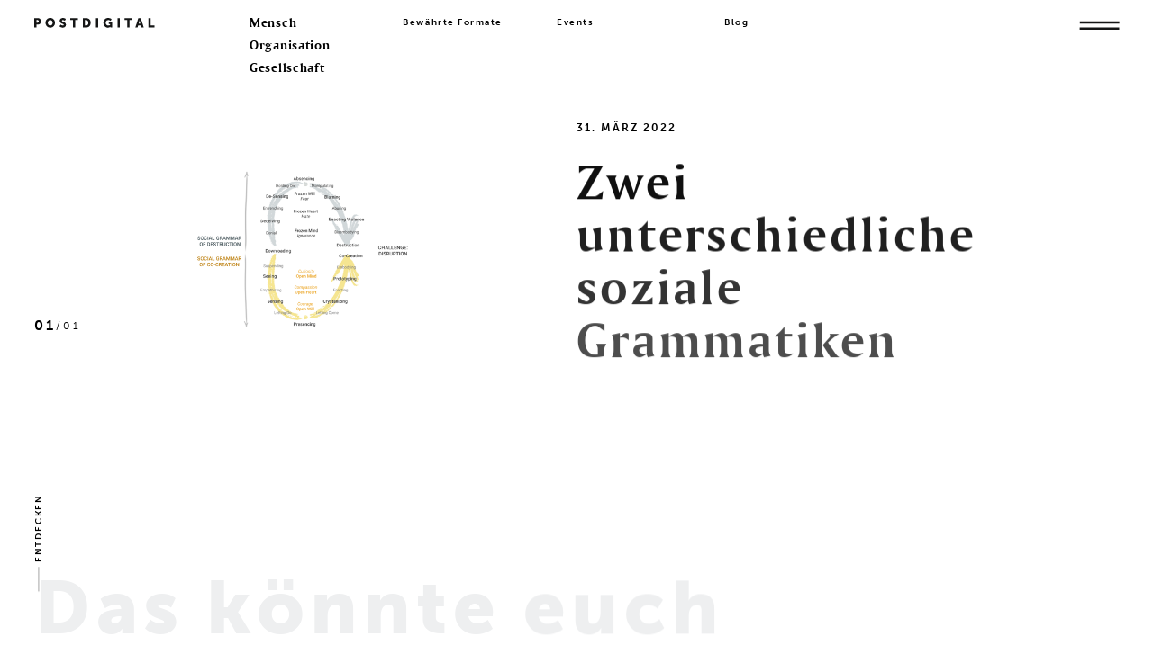

--- FILE ---
content_type: text/html; charset=UTF-8
request_url: https://www.postdigital.works/blog/otto-scharmer-zum-aktuellen-weltengeschehen/zwei-unterschiedliche-soziale-grammatiken/
body_size: 21332
content:
<!DOCTYPE html>
<html class="html-front" lang="de"
	prefix="og: https://ogp.me/ns#" >
<head>
<meta charset="UTF-8" />
<meta name="viewport" content="width=device-width, user-scalable=no, initial-scale=1" />

<link rel="profile" href="https://gmpg.org/xfn/11" />
<link rel="pingback" href="https://www.postdigital.works/xmlrpc.php" />
 

		<!-- All in One SEO 4.1.7 -->
		<title>Zwei unterschiedliche soziale Grammatiken | Postdigital</title>
		<meta name="robots" content="max-image-preview:large" />
		<meta property="og:locale" content="de_DE" />
		<meta property="og:site_name" content="POSTDIGITAL - Mensch, Organisation und Gesellschaft" />
		<meta property="og:type" content="article" />
		<meta property="og:title" content="Zwei unterschiedliche soziale Grammatiken | Postdigital" />
		<meta property="og:image" content="https://www.postdigital.works/wp-content/uploads/2020/11/PostDigital_Preview_LR-5190-scaled.jpg" />
		<meta property="og:image:secure_url" content="https://www.postdigital.works/wp-content/uploads/2020/11/PostDigital_Preview_LR-5190-scaled.jpg" />
		<meta property="og:image:width" content="2560" />
		<meta property="og:image:height" content="1703" />
		<meta property="article:published_time" content="2022-03-31T08:28:45+00:00" />
		<meta property="article:modified_time" content="2022-03-31T08:28:45+00:00" />
		<meta name="twitter:card" content="summary" />
		<meta name="twitter:title" content="Zwei unterschiedliche soziale Grammatiken | Postdigital" />
		<meta name="twitter:image" content="https://www.postdigital.works/wp-content/uploads/2020/11/PostDigital_Preview_LR-5190-scaled.jpg" />
		<script type="application/ld+json" class="aioseo-schema">
			{"@context":"https:\/\/schema.org","@graph":[{"@type":"WebSite","@id":"https:\/\/www.postdigital.works\/#website","url":"https:\/\/www.postdigital.works\/","name":"Postdigital","description":"Mensch, Organisation und Gesellschaft","inLanguage":"de-DE","publisher":{"@id":"https:\/\/www.postdigital.works\/#organization"}},{"@type":"Organization","@id":"https:\/\/www.postdigital.works\/#organization","name":"Postdigital","url":"https:\/\/www.postdigital.works\/","logo":{"@type":"ImageObject","@id":"https:\/\/www.postdigital.works\/#organizationLogo","url":"https:\/\/www.postdigital.works\/wp-content\/uploads\/2020\/10\/favicon.png","width":512,"height":512},"image":{"@id":"https:\/\/www.postdigital.works\/#organizationLogo"}},{"@type":"BreadcrumbList","@id":"https:\/\/www.postdigital.works\/blog\/otto-scharmer-zum-aktuellen-weltengeschehen\/zwei-unterschiedliche-soziale-grammatiken\/#breadcrumblist","itemListElement":[{"@type":"ListItem","@id":"https:\/\/www.postdigital.works\/#listItem","position":1,"item":{"@type":"WebPage","@id":"https:\/\/www.postdigital.works\/","name":"Home","description":"Handlungsstarke und zukunftsf\u00e4hige Organisationen zur St\u00e4rkung der Menschen, ihrer Talente und Potentiale!","url":"https:\/\/www.postdigital.works\/"},"nextItem":"https:\/\/www.postdigital.works\/blog\/otto-scharmer-zum-aktuellen-weltengeschehen\/zwei-unterschiedliche-soziale-grammatiken\/#listItem"},{"@type":"ListItem","@id":"https:\/\/www.postdigital.works\/blog\/otto-scharmer-zum-aktuellen-weltengeschehen\/zwei-unterschiedliche-soziale-grammatiken\/#listItem","position":2,"item":{"@type":"WebPage","@id":"https:\/\/www.postdigital.works\/blog\/otto-scharmer-zum-aktuellen-weltengeschehen\/zwei-unterschiedliche-soziale-grammatiken\/","name":"Zwei unterschiedliche soziale Grammatiken","url":"https:\/\/www.postdigital.works\/blog\/otto-scharmer-zum-aktuellen-weltengeschehen\/zwei-unterschiedliche-soziale-grammatiken\/"},"previousItem":"https:\/\/www.postdigital.works\/#listItem"}]},{"@type":"Person","@id":"https:\/\/www.postdigital.works\/blog\/author\/andreas\/#author","url":"https:\/\/www.postdigital.works\/blog\/author\/andreas\/","name":"Andreas F. Philipp","image":{"@type":"ImageObject","@id":"https:\/\/www.postdigital.works\/blog\/otto-scharmer-zum-aktuellen-weltengeschehen\/zwei-unterschiedliche-soziale-grammatiken\/#authorImage","url":"https:\/\/secure.gravatar.com\/avatar\/0a56235421cc84cbeeefbc2df235cd4f?s=96&d=mm&r=g","width":96,"height":96,"caption":"Andreas F. Philipp"}},{"@type":"ItemPage","@id":"https:\/\/www.postdigital.works\/blog\/otto-scharmer-zum-aktuellen-weltengeschehen\/zwei-unterschiedliche-soziale-grammatiken\/#itempage","url":"https:\/\/www.postdigital.works\/blog\/otto-scharmer-zum-aktuellen-weltengeschehen\/zwei-unterschiedliche-soziale-grammatiken\/","name":"Zwei unterschiedliche soziale Grammatiken | Postdigital","inLanguage":"de-DE","isPartOf":{"@id":"https:\/\/www.postdigital.works\/#website"},"breadcrumb":{"@id":"https:\/\/www.postdigital.works\/blog\/otto-scharmer-zum-aktuellen-weltengeschehen\/zwei-unterschiedliche-soziale-grammatiken\/#breadcrumblist"},"author":"https:\/\/www.postdigital.works\/blog\/author\/andreas\/#author","creator":"https:\/\/www.postdigital.works\/blog\/author\/andreas\/#author","datePublished":"2022-03-31T08:28:45+02:00","dateModified":"2022-03-31T08:28:45+02:00"}]}
		</script>
		<!-- All in One SEO -->

<script>                function apbct_attach_event_handler__backend(elem, event, callback) {                    if(typeof window.addEventListener === "function") elem.addEventListener(event, callback);                    else                                                elem.attachEvent(event, callback);                }                apbct_attach_event_handler__backend(document, 'DOMContentLoaded', function(){                    if (typeof apbctLocalStorage === "object" && ctPublic.data__key_is_ok) {                        apbctLocalStorage.set('ct_checkjs', '1370330382', true );                    } else {                        console.log('APBCT ERROR: apbctLocalStorage object is not loaded.');                    }                  });    </script><link rel='dns-prefetch' href='//s.w.org' />
<style id='global-styles-inline-css' type='text/css'>
body{--wp--preset--color--black: #000000;--wp--preset--color--cyan-bluish-gray: #abb8c3;--wp--preset--color--white: #ffffff;--wp--preset--color--pale-pink: #f78da7;--wp--preset--color--vivid-red: #cf2e2e;--wp--preset--color--luminous-vivid-orange: #ff6900;--wp--preset--color--luminous-vivid-amber: #fcb900;--wp--preset--color--light-green-cyan: #7bdcb5;--wp--preset--color--vivid-green-cyan: #00d084;--wp--preset--color--pale-cyan-blue: #8ed1fc;--wp--preset--color--vivid-cyan-blue: #0693e3;--wp--preset--color--vivid-purple: #9b51e0;--wp--preset--gradient--vivid-cyan-blue-to-vivid-purple: linear-gradient(135deg,rgba(6,147,227,1) 0%,rgb(155,81,224) 100%);--wp--preset--gradient--light-green-cyan-to-vivid-green-cyan: linear-gradient(135deg,rgb(122,220,180) 0%,rgb(0,208,130) 100%);--wp--preset--gradient--luminous-vivid-amber-to-luminous-vivid-orange: linear-gradient(135deg,rgba(252,185,0,1) 0%,rgba(255,105,0,1) 100%);--wp--preset--gradient--luminous-vivid-orange-to-vivid-red: linear-gradient(135deg,rgba(255,105,0,1) 0%,rgb(207,46,46) 100%);--wp--preset--gradient--very-light-gray-to-cyan-bluish-gray: linear-gradient(135deg,rgb(238,238,238) 0%,rgb(169,184,195) 100%);--wp--preset--gradient--cool-to-warm-spectrum: linear-gradient(135deg,rgb(74,234,220) 0%,rgb(151,120,209) 20%,rgb(207,42,186) 40%,rgb(238,44,130) 60%,rgb(251,105,98) 80%,rgb(254,248,76) 100%);--wp--preset--gradient--blush-light-purple: linear-gradient(135deg,rgb(255,206,236) 0%,rgb(152,150,240) 100%);--wp--preset--gradient--blush-bordeaux: linear-gradient(135deg,rgb(254,205,165) 0%,rgb(254,45,45) 50%,rgb(107,0,62) 100%);--wp--preset--gradient--luminous-dusk: linear-gradient(135deg,rgb(255,203,112) 0%,rgb(199,81,192) 50%,rgb(65,88,208) 100%);--wp--preset--gradient--pale-ocean: linear-gradient(135deg,rgb(255,245,203) 0%,rgb(182,227,212) 50%,rgb(51,167,181) 100%);--wp--preset--gradient--electric-grass: linear-gradient(135deg,rgb(202,248,128) 0%,rgb(113,206,126) 100%);--wp--preset--gradient--midnight: linear-gradient(135deg,rgb(2,3,129) 0%,rgb(40,116,252) 100%);--wp--preset--duotone--dark-grayscale: url('#wp-duotone-dark-grayscale');--wp--preset--duotone--grayscale: url('#wp-duotone-grayscale');--wp--preset--duotone--purple-yellow: url('#wp-duotone-purple-yellow');--wp--preset--duotone--blue-red: url('#wp-duotone-blue-red');--wp--preset--duotone--midnight: url('#wp-duotone-midnight');--wp--preset--duotone--magenta-yellow: url('#wp-duotone-magenta-yellow');--wp--preset--duotone--purple-green: url('#wp-duotone-purple-green');--wp--preset--duotone--blue-orange: url('#wp-duotone-blue-orange');--wp--preset--font-size--small: 13px;--wp--preset--font-size--medium: 20px;--wp--preset--font-size--large: 36px;--wp--preset--font-size--x-large: 42px;}.has-black-color{color: var(--wp--preset--color--black) !important;}.has-cyan-bluish-gray-color{color: var(--wp--preset--color--cyan-bluish-gray) !important;}.has-white-color{color: var(--wp--preset--color--white) !important;}.has-pale-pink-color{color: var(--wp--preset--color--pale-pink) !important;}.has-vivid-red-color{color: var(--wp--preset--color--vivid-red) !important;}.has-luminous-vivid-orange-color{color: var(--wp--preset--color--luminous-vivid-orange) !important;}.has-luminous-vivid-amber-color{color: var(--wp--preset--color--luminous-vivid-amber) !important;}.has-light-green-cyan-color{color: var(--wp--preset--color--light-green-cyan) !important;}.has-vivid-green-cyan-color{color: var(--wp--preset--color--vivid-green-cyan) !important;}.has-pale-cyan-blue-color{color: var(--wp--preset--color--pale-cyan-blue) !important;}.has-vivid-cyan-blue-color{color: var(--wp--preset--color--vivid-cyan-blue) !important;}.has-vivid-purple-color{color: var(--wp--preset--color--vivid-purple) !important;}.has-black-background-color{background-color: var(--wp--preset--color--black) !important;}.has-cyan-bluish-gray-background-color{background-color: var(--wp--preset--color--cyan-bluish-gray) !important;}.has-white-background-color{background-color: var(--wp--preset--color--white) !important;}.has-pale-pink-background-color{background-color: var(--wp--preset--color--pale-pink) !important;}.has-vivid-red-background-color{background-color: var(--wp--preset--color--vivid-red) !important;}.has-luminous-vivid-orange-background-color{background-color: var(--wp--preset--color--luminous-vivid-orange) !important;}.has-luminous-vivid-amber-background-color{background-color: var(--wp--preset--color--luminous-vivid-amber) !important;}.has-light-green-cyan-background-color{background-color: var(--wp--preset--color--light-green-cyan) !important;}.has-vivid-green-cyan-background-color{background-color: var(--wp--preset--color--vivid-green-cyan) !important;}.has-pale-cyan-blue-background-color{background-color: var(--wp--preset--color--pale-cyan-blue) !important;}.has-vivid-cyan-blue-background-color{background-color: var(--wp--preset--color--vivid-cyan-blue) !important;}.has-vivid-purple-background-color{background-color: var(--wp--preset--color--vivid-purple) !important;}.has-black-border-color{border-color: var(--wp--preset--color--black) !important;}.has-cyan-bluish-gray-border-color{border-color: var(--wp--preset--color--cyan-bluish-gray) !important;}.has-white-border-color{border-color: var(--wp--preset--color--white) !important;}.has-pale-pink-border-color{border-color: var(--wp--preset--color--pale-pink) !important;}.has-vivid-red-border-color{border-color: var(--wp--preset--color--vivid-red) !important;}.has-luminous-vivid-orange-border-color{border-color: var(--wp--preset--color--luminous-vivid-orange) !important;}.has-luminous-vivid-amber-border-color{border-color: var(--wp--preset--color--luminous-vivid-amber) !important;}.has-light-green-cyan-border-color{border-color: var(--wp--preset--color--light-green-cyan) !important;}.has-vivid-green-cyan-border-color{border-color: var(--wp--preset--color--vivid-green-cyan) !important;}.has-pale-cyan-blue-border-color{border-color: var(--wp--preset--color--pale-cyan-blue) !important;}.has-vivid-cyan-blue-border-color{border-color: var(--wp--preset--color--vivid-cyan-blue) !important;}.has-vivid-purple-border-color{border-color: var(--wp--preset--color--vivid-purple) !important;}.has-vivid-cyan-blue-to-vivid-purple-gradient-background{background: var(--wp--preset--gradient--vivid-cyan-blue-to-vivid-purple) !important;}.has-light-green-cyan-to-vivid-green-cyan-gradient-background{background: var(--wp--preset--gradient--light-green-cyan-to-vivid-green-cyan) !important;}.has-luminous-vivid-amber-to-luminous-vivid-orange-gradient-background{background: var(--wp--preset--gradient--luminous-vivid-amber-to-luminous-vivid-orange) !important;}.has-luminous-vivid-orange-to-vivid-red-gradient-background{background: var(--wp--preset--gradient--luminous-vivid-orange-to-vivid-red) !important;}.has-very-light-gray-to-cyan-bluish-gray-gradient-background{background: var(--wp--preset--gradient--very-light-gray-to-cyan-bluish-gray) !important;}.has-cool-to-warm-spectrum-gradient-background{background: var(--wp--preset--gradient--cool-to-warm-spectrum) !important;}.has-blush-light-purple-gradient-background{background: var(--wp--preset--gradient--blush-light-purple) !important;}.has-blush-bordeaux-gradient-background{background: var(--wp--preset--gradient--blush-bordeaux) !important;}.has-luminous-dusk-gradient-background{background: var(--wp--preset--gradient--luminous-dusk) !important;}.has-pale-ocean-gradient-background{background: var(--wp--preset--gradient--pale-ocean) !important;}.has-electric-grass-gradient-background{background: var(--wp--preset--gradient--electric-grass) !important;}.has-midnight-gradient-background{background: var(--wp--preset--gradient--midnight) !important;}.has-small-font-size{font-size: var(--wp--preset--font-size--small) !important;}.has-medium-font-size{font-size: var(--wp--preset--font-size--medium) !important;}.has-large-font-size{font-size: var(--wp--preset--font-size--large) !important;}.has-x-large-font-size{font-size: var(--wp--preset--font-size--x-large) !important;}
</style>
<link rel='stylesheet' id='ct_public_css-css'  href='https://www.postdigital.works/wp-content/plugins/cleantalk-spam-protect/css/cleantalk-public.min.css?ver=6.0' type='text/css' media='all' />
<link rel='stylesheet' id='contact-form-7-css'  href='https://www.postdigital.works/wp-content/plugins/contact-form-7/includes/css/styles.css?ver=5.6.3' type='text/css' media='all' />
<link rel='stylesheet' id='style-css'  href='https://www.postdigital.works/wp-content/themes/postdigital/style.css?ver=6.0.11' type='text/css' media='all' />
<link rel='stylesheet' id='styles-css'  href='https://www.postdigital.works/wp-content/themes/postdigital/build/css/styles.css?ver=14.2' type='text/css' media='all' />
<script type='text/javascript' id='ct_public_functions-js-extra'>
/* <![CDATA[ */
var ctPublicFunctions = {"_ajax_nonce":"40e2771af5","_rest_nonce":"86767f01b7","_ajax_url":"\/wp-admin\/admin-ajax.php","_rest_url":"https:\/\/www.postdigital.works\/wp-json\/","data__cookies_type":"alternative","data__ajax_type":"rest","text__wait_for_decoding":"Entschl\u00fcssele die Kontaktdaten, gib uns daf\u00fcr ein paar Sekunden. Anti-Spam von CleanTalk.","cookiePrefix":""};
var ctPublic = {"settings__forms__check_internal":"0","settings__forms__check_external":"0","blog_home":"https:\/\/www.postdigital.works\/","pixel__setting":"3","pixel__enabled":"","pixel__url":"https:\/\/moderate10.cleantalk.org\/pixel\/330a713dc63d0d3c59c39192da626358.gif","data__email_check_before_post":"1","data__cookies_type":"alternative","data__key_is_ok":"1","data__visible_fields_required":"1","data__to_local_storage":[]};
/* ]]> */
</script>
<script type='text/javascript' data-pagespeed-no-defer src='https://www.postdigital.works/wp-content/plugins/cleantalk-spam-protect/js/apbct-public-bundle.min.js?ver=6.0' id='ct_public_functions-js'></script>
<script type='text/javascript' src='https://www.postdigital.works/wp-content/themes/postdigital/build/js/jquery-3.5.1.min.js?ver=1' id='customjquery-js'></script>
<link rel="https://api.w.org/" href="https://www.postdigital.works/wp-json/" /><link rel="alternate" type="application/json" href="https://www.postdigital.works/wp-json/wp/v2/media/4534" /><link rel='shortlink' href='https://www.postdigital.works/?p=4534' />
<link rel="icon" href="https://www.postdigital.works/wp-content/uploads/2020/10/cropped-favicon-150x150.png" sizes="32x32" />
<link rel="icon" href="https://www.postdigital.works/wp-content/uploads/2020/10/cropped-favicon-300x300.png" sizes="192x192" />
<link rel="apple-touch-icon" href="https://www.postdigital.works/wp-content/uploads/2020/10/cropped-favicon-300x300.png" />
<meta name="msapplication-TileImage" content="https://www.postdigital.works/wp-content/uploads/2020/10/cropped-favicon-300x300.png" />
</head>
 
<body data-rsssl=1 data-barba="wrapper" class="body-front">
	

<div class="loader"></div>
<div class="loading__overlay">
	<svg width="174" height="14" viewBox="0 0 174 14" xmlns="http://www.w3.org/2000/svg">
	  <g fill="#151616" fill-rule="evenodd">
	    <path class="single__letter" d="M5.426.219c2.539 0 4.256 1.864 4.256 4.494s-1.717 4.53-4.256 4.53H3.197v4.038H0V.219zm-.603 2.74H3.197v3.545h1.571c1.114 0 1.662-.75 1.662-1.791S5.882 2.96 4.823 2.96z"/>
	    <path class="single__letter" d="M23.05 0c3.946 0 6.832 2.923 6.832 6.668 0 3.836-2.886 6.832-6.832 6.832-3.946 0-6.832-2.996-6.832-6.832C16.218 2.923 19.104 0 23.05 0zm0 2.923c-1.954 0-3.525 1.608-3.525 3.745 0 2.229 1.571 3.909 3.525 3.909 1.955 0 3.526-1.68 3.526-3.91 0-2.136-1.571-3.744-3.526-3.744z"/>
	    <path class="single__letter" d="M36.404 11.637s1.699 1.863 4.768 1.863c2.941 0 4.603-1.881 4.603-4.055 0-4.13-5.882-3.837-5.882-5.481 0-.73.731-1.023 1.389-1.023 1.571 0 2.886 1.15 2.886 1.15L45.52 1.48S44.131 0 41.318 0c-2.594 0-4.622 1.59-4.622 4 0 4.02 5.883 3.965 5.883 5.518 0 .785-.713 1.04-1.371 1.04-1.644 0-3.123-1.351-3.123-1.351l-1.681 2.43z"/>
	    <path class="single__letter" d="M56.047 13.28h3.197V2.96h3.964V.219H52.083v2.74h3.964z"/>
	    <path class="single__letter" d="M74.728.219c4.11 0 6.741 2.394 6.741 6.504 0 4.11-2.631 6.558-6.741 6.558h-4.64V.219zm-.128 2.74h-1.315v7.582H74.6c2.21 0 3.562-1.315 3.562-3.818 0-2.485-1.406-3.763-3.562-3.763z"/>
	    <path class="single__letter" d="M89.108 13.28h3.197V.22h-3.197z"/>
	    <path class="single__letter" d="M99.88 6.723c0 4.275 3.069 6.777 6.413 6.777 2.173 0 3.434-1.132 3.434-1.132h.036s-.018.274-.018.548v.365h2.667V5.9h-4.676v2.722h1.845v1.004s-1.115.95-2.649.95c-2.028 0-3.745-1.48-3.745-3.964 0-1.936 1.114-3.69 3.855-3.69 1.845 0 3.178 1.206 3.178 1.206l1.535-2.393S110.074 0 106.731 0c-3.982 0-6.851 2.923-6.851 6.723z"/>
	    <path class="single__letter" d="M120.406 13.28h3.197V.22h-3.197z"/>
	    <path class="single__letter" d="M134.419 13.28h3.197V2.96h3.964V.219h-11.125v2.74h3.964z"/>
	    <path class="single__letter" d="M153.75.219l4.439 13.062h-3.288l-.804-2.74h-4.074l-.785 2.74h-3.288L150.389.219h3.361zm-1.662 2.978h-.037s-.292 1.425-.53 2.247l-.749 2.539h2.576l-.73-2.54c-.238-.821-.53-2.246-.53-2.246z"/>
	    <path class="single__letter" d="M164.997 13.28h8.532v-2.74h-5.335V.22h-3.197z"/>
	  </g>
	</svg>
</div>

<main data-barba="container" data-barba-namespace="zwei-unterschiedliche-soziale-grammatiken">
	
<div class="attachment attachment-template-default single single-attachment postid-4534 attachmentid-4534 attachment-png main__wrapper">

<div class="sectioncounter">
	<span class="currentSection">01</span><span>/</span><span class="totalSection">00</span>
</div>

<div class="entdecken__arrow">
	<span class="entdecken__text">Entdecken</span>
	<svg id="side_stroke" width="12" height="57" viewBox="0 0 12 57" xmlns="http://www.w3.org/2000/svg"><g id="Page-1" stroke="none" stroke-width="1" fill="none" fill-rule="evenodd"><path stroke="#151616" stroke-width="1.5" d="M5.882 0v40"/></g></svg>
	<svg id="side_arrow" width="12" height="11" viewBox="0 0 12 11" xmlns="http://www.w3.org/2000/svg"><g id="Page-1" stroke="none" stroke-width="1" fill="none" fill-rule="evenodd"><path stroke="#151616" stroke-width="1.5" d="M5.882 8.89l4.571-7.772H1.311z"/></g></svg>
</div>

<div data-scroll-container class="scroll-container" data-edit-label="" data-edit-href="">

<header>
	<div class="innerwrapper">
		<a href="https://www.postdigital.works/" class="logo" data-linktype="logo"><svg width="176" height="14" viewBox="0 0 176 14" xmlns="http://www.w3.org/2000/svg"><path d="M0 13.414h3.229V9.336H5.48c2.564 0 4.299-1.918 4.299-4.575S8.044.22 5.48.22H0v13.193zm3.229-6.845v-3.58h1.642c1.07 0 1.624.72 1.624 1.772 0 1.05-.554 1.808-1.679 1.808H3.229zm13.151.166c0 3.875 2.915 6.9 6.901 6.9 3.985 0 6.9-3.025 6.9-6.9 0-3.782-2.915-6.735-6.9-6.735-3.986 0-6.901 2.953-6.901 6.735zm3.34 0c0-2.16 1.587-3.782 3.561-3.782s3.561 1.623 3.561 3.782c0 2.25-1.587 3.948-3.561 3.948S19.72 8.986 19.72 6.735zm17.048 5.018s1.716 1.882 4.816 1.882c2.97 0 4.649-1.9 4.649-4.096 0-4.17-5.941-3.874-5.941-5.535 0-.738.738-1.033 1.402-1.033 1.587 0 2.916 1.162 2.916 1.162l1.365-2.638S44.573 0 41.731 0c-2.62 0-4.668 1.606-4.668 4.04 0 4.06 5.941 4.005 5.941 5.573 0 .794-.719 1.052-1.383 1.052-1.661 0-3.156-1.365-3.156-1.365l-1.697 2.453zm19.84 1.66h3.229V2.99h4.003V.222H52.604v2.767h4.004v10.425zm14.181 0h4.686c4.151 0 6.808-2.471 6.808-6.623 0-4.151-2.657-6.568-6.808-6.568h-4.686v13.192zm3.229-2.767V2.989h1.328c2.177 0 3.598 1.292 3.598 3.8 0 2.529-1.366 3.857-3.598 3.857h-1.328zm15.981 2.768h3.229V.222h-3.229v13.192zm10.88-6.624c0 4.318 3.1 6.845 6.476 6.845 2.196 0 3.469-1.144 3.469-1.144h.037s-.018.277-.018.554v.369h2.693V5.96h-4.723v2.749h1.864v1.015s-1.126.959-2.676.959c-2.048 0-3.782-1.494-3.782-4.003 0-1.956 1.125-3.727 3.893-3.727 1.863 0 3.21 1.217 3.21 1.217l1.55-2.417S111.175 0 107.798 0c-4.022 0-6.919 2.953-6.919 6.79zm20.731 6.624h3.229V.222h-3.229v13.192zm14.153 0h3.229V2.989h4.004V.222H131.76v2.767h4.003v10.425zm20.687 0h3.321L155.288.222h-3.395l-4.484 13.192h3.321l.794-2.768h4.114l.812 2.768zm-2.841-10.185s.295 1.439.535 2.27l.738 2.564h-2.602l.757-2.564c.24-.831.535-2.27.535-2.27h.037zm13.038 10.185h8.617v-2.768h-5.388V.222h-3.229v13.192z" fill="#151616" fill-rule="evenodd"/></svg></a>
		
		<nav>
			<ul id="menu-hauptnavigation" class="menu"><li id="menu-item-26" class="menu-item menu-item-type-custom menu-item-object-custom menu-item-has-children menu-item-26"><a href="#" data-linktype="stationen">Stationen</a>
<ul class="sub-menu">
	<li id="menu-item-20" class="menu-item menu-item-type-post_type menu-item-object-page menu-item-20"><a href="https://www.postdigital.works/mensch/" data-linkcolor="mensch">Mensch</a></li>
	<li id="menu-item-21" class="menu-item menu-item-type-post_type menu-item-object-page menu-item-21"><a href="https://www.postdigital.works/organisation/" data-linkcolor="organisation">Organisation</a></li>
	<li id="menu-item-22" class="menu-item menu-item-type-post_type menu-item-object-page menu-item-22"><a href="https://www.postdigital.works/gesellschaft/" data-linkcolor="gesellschaft">Gesellschaft</a></li>
</ul>
</li>
<li id="menu-item-23" class="menu-item menu-item-type-post_type menu-item-object-page menu-item-23"><a href="https://www.postdigital.works/angebote/" data-linktype="angebote">Bewährte Formate</a></li>
<li id="menu-item-4994" class="menu-item menu-item-type-post_type menu-item-object-page menu-item-4994"><a href="https://www.postdigital.works/events/" data-linktype="events">Events</a></li>
<li id="menu-item-24" class="menu-item menu-item-type-post_type menu-item-object-page menu-item-24"><a href="https://www.postdigital.works/blog/" data-linktype="blog">Blog</a></li>
</ul>		</nav>
		
		<a href="javascript:;" class="magnetic burger"  data-dist="5" data-linktype="burger">
			<svg width="47px" height="47px" viewBox="0 0 47 47" version="1.1" xmlns="http://www.w3.org/2000/svg" xmlns:xlink="http://www.w3.org/1999/xlink">
			    <g stroke="none" stroke-width="1" fill="none" fill-rule="evenodd">
			        <polygon id="burger_stroke_top" fill="#151616" points="0.0005 2.6514 44.1855 46.8374 46.8365 44.1864 2.6525 0.0004"></polygon>
			        <polygon id="burger_stroke_bottom" fill="#151616" points="-0.0004 44.1864 2.6516 46.8374 46.8366 2.6524 44.1866 0.0004"></polygon>
			    </g>
			</svg>
		</a>
		
		<div class="overlay__nav">

			<div class="innerwrapper">
				<ul class="mainnav">
					<li class="page-item page-item-9"><a href="https://www.postdigital.works/mensch/" data-linksource="header" data-linktype="mensch">Mensch</a></li><li class="page-item page-item-11"><a href="https://www.postdigital.works/organisation/" data-linksource="header" data-linktype="organisation">Organisation</a></li><li class="page-item page-item-13"><a href="https://www.postdigital.works/gesellschaft/" data-linksource="header" data-linktype="gesellschaft">Gesellschaft</a></li>				</ul>
				<div class="column__personen overlay__nav-column">
					<ul>
						<li><strong>Personen</strong></li>
												<li>
						<a href="https://www.postdigital.works/personen/dr-andreas-philipp/" class="person-hover">
							Andreas F. Philipp							<div class="author__image">
															<img class="lazyload lazypreload" src="data:image/svg+xml,%3Csvg xmlns='http://www.w3.org/2000/svg' viewBox='0 0 1260 1258'%3E%3C/svg%3E" data-src="https://www.postdigital.works/wp-content/uploads/2020/10/dr_andreas_philipp-1260x1258.jpg" 
								data-srcset="https://www.postdigital.works/wp-content/uploads/2020/10/dr_andreas_philipp-1260x1258.jpg 1260w, 
								https://www.postdigital.works/wp-content/uploads/2020/10/dr_andreas_philipp-800x982.jpg 800w" 
								data-sizes="auto"
								title="dr_andreas_philipp" alt="" />
							</div>
						</a>
						</li>
		    									<li>
						<a href="https://www.postdigital.works/personen/markus-hecht/" class="person-hover">
							Markus Hecht							<div class="author__image">
															<img class="lazyload lazypreload" src="data:image/svg+xml,%3Csvg xmlns='http://www.w3.org/2000/svg' viewBox='0 0 1256 1446'%3E%3C/svg%3E" data-src="https://www.postdigital.works/wp-content/uploads/2023/02/Markus-Hecht-1.png" 
								data-srcset="https://www.postdigital.works/wp-content/uploads/2023/02/Markus-Hecht-1.png 1256w, 
								https://www.postdigital.works/wp-content/uploads/2023/02/Markus-Hecht-1-800x982.png 800w" 
								data-sizes="auto"
								title="Markus Hecht" alt="" />
							</div>
						</a>
						</li>
		    									<li>
						<a href="https://www.postdigital.works/personen/liliana-simon/" class="person-hover">
							Liliana Simon							<div class="author__image">
															<img class="lazyload lazypreload" src="data:image/svg+xml,%3Csvg xmlns='http://www.w3.org/2000/svg' viewBox='0 0 1260 1546'%3E%3C/svg%3E" data-src="https://www.postdigital.works/wp-content/uploads/2020/09/liliana-simon.jpg" 
								data-srcset="https://www.postdigital.works/wp-content/uploads/2020/09/liliana-simon.jpg 1260w, 
								https://www.postdigital.works/wp-content/uploads/2020/09/liliana-simon-800x982.jpg 800w" 
								data-sizes="auto"
								title="liliana-simon" alt="" />
							</div>
						</a>
						</li>
		    									<li>
						<a href="https://www.postdigital.works/personen/hans-juergen-seidl/" class="person-hover">
							Hans-Jürgen Seidl							<div class="author__image">
															<img class="lazyload lazypreload" src="data:image/svg+xml,%3Csvg xmlns='http://www.w3.org/2000/svg' viewBox='0 0 1260 1546'%3E%3C/svg%3E" data-src="https://www.postdigital.works/wp-content/uploads/2022/07/IMG_5351-Kopie-2-1-1260x1546.jpg" 
								data-srcset="https://www.postdigital.works/wp-content/uploads/2022/07/IMG_5351-Kopie-2-1-1260x1546.jpg 1260w, 
								https://www.postdigital.works/wp-content/uploads/2022/07/IMG_5351-Kopie-2-1-800x982.jpg 800w" 
								data-sizes="auto"
								title="IMG_5351 Kopie 2" alt="" />
							</div>
						</a>
						</li>
		    									<li>
						<a href="https://www.postdigital.works/personen/kai-stammler/" class="person-hover">
							Kai Stammler							<div class="author__image">
															<img class="lazyload lazypreload" src="data:image/svg+xml,%3Csvg xmlns='http://www.w3.org/2000/svg' viewBox='0 0 1260 1258'%3E%3C/svg%3E" data-src="https://www.postdigital.works/wp-content/uploads/2020/10/kai_stammler-1260x1258.jpg" 
								data-srcset="https://www.postdigital.works/wp-content/uploads/2020/10/kai_stammler-1260x1258.jpg 1260w, 
								https://www.postdigital.works/wp-content/uploads/2020/10/kai_stammler-800x982.jpg 800w" 
								data-sizes="auto"
								title="kai_stammler" alt="" />
							</div>
						</a>
						</li>
		    									<li>
						<a href="https://www.postdigital.works/personen/standorte-augsburg-wien/" class="person-hover">
							Unsere Standorte							<div class="author__image">
															<img class="lazyload lazypreload" src="data:image/svg+xml,%3Csvg xmlns='http://www.w3.org/2000/svg' viewBox='0 0 798 916'%3E%3C/svg%3E" data-src="https://www.postdigital.works/wp-content/uploads/2025/05/Standorte-POSTDIGITAL-Organisations-Entwicklung-Augsburg-und-Wien.png" 
								data-srcset="https://www.postdigital.works/wp-content/uploads/2025/05/Standorte-POSTDIGITAL-Organisations-Entwicklung-Augsburg-und-Wien.png 798w, 
								https://www.postdigital.works/wp-content/uploads/2025/05/Standorte-POSTDIGITAL-Organisations-Entwicklung-Augsburg-und-Wien.png 798w" 
								data-sizes="auto"
								title="Standorte POSTDIGITAL Organisations-Entwicklung Augsburg und Wien" alt="" />
							</div>
						</a>
						</li>
		    														</ul>
				</div>
				<div class="overlay__nav-column">
					<ul>
						<li class="page-item page-item-15"><a href="/angebote/" data-linktype="live-erleben" data-linkcolor="black"><strong>Angebote</strong></a></li>	
						<li class="page-item page-item-4821"><a href="/events/" data-linktype="events" data-linkcolor="black"><strong>Events</strong></a></li>	
						<li class="page-item page-item-17"><a href="/blog/" data-linktype="blog" data-linkcolor="black"><strong>Blog</strong></a></li>
						
					</ul>
					<div class="mail__address"><a href="mailto:team@postdigital.works" data-linktype="hi">team@postdigital.works</a></div>
				</div>
				<span class="newsletter_circle">
					<div class="newsletter__overlay">
	<svg class="close__overlay" data-linktype="close" style="overflow: visible;" preserveAspectRatio="none" width="55" height="55" viewBox="0 0 55 55" xmlns="http://www.w3.org/2000/svg"><g fill="none" fill-rule="evenodd"><path d="M27.5 55C42.688 55 55 42.688 55 27.5S42.688 0 27.5 0 0 12.312 0 27.5 12.312 55 27.5 55" fill="#151616"/><path stroke="#FEFEFE" stroke-width="1.5" d="M18.661 18.661l17.678 17.678M36.339 18.661L18.661 36.339"/></g></svg>
	<div class="newsletter__inner" data-onlylinkcolor="black">
		<div class="newsletter__title">Unsere besten Angebote und neuesten Posts in deinem Postfach</div>
		<div role="form" class="wpcf7" id="wpcf7-f2334-o1" lang="de-DE" dir="ltr">
<div class="screen-reader-response"><p role="status" aria-live="polite" aria-atomic="true"></p> <ul></ul></div>
<form action="/blog/otto-scharmer-zum-aktuellen-weltengeschehen/zwei-unterschiedliche-soziale-grammatiken/#wpcf7-f2334-o1" method="post" class="wpcf7-form init" novalidate="novalidate" data-status="init">
<div style="display: none;">
<input type="hidden" name="_wpcf7" value="2334" />
<input type="hidden" name="_wpcf7_version" value="5.6.3" />
<input type="hidden" name="_wpcf7_locale" value="de_DE" />
<input type="hidden" name="_wpcf7_unit_tag" value="wpcf7-f2334-o1" />
<input type="hidden" name="_wpcf7_container_post" value="0" />
<input type="hidden" name="_wpcf7_posted_data_hash" value="" />
</div>
<div class="newsletter__form"><span class="wpcf7-form-control-wrap" data-name="your-email"><input type="email" name="your-email" value="" size="40" class="wpcf7-form-control wpcf7-text wpcf7-email wpcf7-validates-as-required wpcf7-validates-as-email" aria-required="true" aria-invalid="false" placeholder="E-Mail-Adresse" /></span><input type="submit" value="Submit" class="wpcf7-form-control has-spinner wpcf7-submit" /></div>
<div class="newsletter__disclaimer">Mit dem Eintragen deiner Adresse stimmst du unserer Datenschutzerklärung zu.</div>
<input type="hidden" id="ct_checkjs_cf7_38af86134b65d0f10fe33d30dd76442e" name="ct_checkjs_cf7" value="0" /><script >setTimeout(function(){var ct_input_name = "ct_checkjs_cf7_38af86134b65d0f10fe33d30dd76442e";if (document.getElementById(ct_input_name) !== null) {var ct_input_value = document.getElementById(ct_input_name).value;document.getElementById(ct_input_name).value = document.getElementById(ct_input_name).value.replace(ct_input_value, '1370330382');}}, 1000);</script><input 
        id="apbct__email_id__wp_contact_form_7_56448" 
        class="apbct_special_field apbct__email_id__wp_contact_form_7"
        autocomplete="off" 
        name="apbct__email_id__wp_contact_form_7_56448"  
        type="text" 
        value="" 
        size="30" 
        maxlength="200" 
    /><input 
        id="apbct_event_id"
        class="apbct_special_field"
        name="apbct_event_id"
        type="hidden" 
        value="56448" 
            /><div class="wpcf7-response-output" aria-hidden="true"></div></form></div>	</div>
</div>					<svg data-linktype="newsletter" class="newsletter__svg" width="140" height="140" viewbox="0 0 140 140" xmlns="http://www.w3.org/2000/svg"><g fill="none" fill-rule="evenodd"><path class="circle_fill" d="M70 140c38.66 0 70-31.34 70-70S108.66 0 70 0 0 31.34 0 70s31.34 70 70 70" fill="#000"/><path stroke="#FEFEFE" stroke-width="1.5" d="M17.633 70h17.134"/><path d="M47.073 87.375h7.412v-1.887h-5.22V75.305h-2.192v12.07zm11.488 0h7.497v-1.887h-5.304v-3.247h4.063v-1.887h-4.063v-3.162h5.032v-1.887H58.56v12.07zm14.935 0h2.193V77.192h3.96v-1.887H69.536v1.887h3.96v10.183zm13.399 0h2.193V77.192h3.96v-1.887H82.935v1.887h3.96v10.183zm10.164 0h7.497v-1.887h-5.304v-3.247h4.063v-1.887h-4.063v-3.162h5.032v-1.887h-7.225v12.07zm12.179 0h2.193V82.87h2.108l2.397 4.505h2.448l-2.482-4.505c-.238-.425-.408-.595-.408-.595v-.034c1.275-.51 2.04-1.853 2.04-3.298 0-1.598-.765-2.754-1.972-3.298-.527-.238-1.122-.34-2.431-.34h-3.893v12.07zm2.193-6.409v-3.774h1.666c1.717 0 2.21.714 2.21 1.87 0 1.207-.731 1.904-1.904 1.904h-1.972zM47.073 65.375h2.193v-6.953c0-.714-.12-1.87-.12-1.87h.035s.544 1.173 1.003 1.87l4.573 6.953h2.176v-12.07h-2.176v6.97c0 .714.119 1.87.119 1.87h-.034s-.544-1.173-1.003-1.87l-4.573-6.97h-2.193v12.07zm15.315 0h7.497v-1.887H64.58v-3.247h4.063v-1.887H64.58v-3.162h5.032v-1.887h-7.225v12.07zm19.863-12.07h-1.904l-2.176 8.347c-.187.697-.204 1.275-.221 1.275h-.034s-.051-.595-.204-1.275l-1.904-8.347h-2.261l3.026 12.07h2.533l1.853-7.14c.204-.782.306-1.581.306-1.581h.034s.102.799.306 1.581l1.853 7.14h2.533l3.11-12.07h-2.26l-1.99 8.347c-.152.68-.203 1.275-.203 1.275h-.034c-.017 0-.034-.578-.221-1.275l-2.142-8.347zM92.396 63.93s1.479 1.649 4.165 1.649c2.516 0 3.978-1.615 3.978-3.536 0-3.859-5.678-3.332-5.678-5.474 0-.85.799-1.445 1.819-1.445 1.513 0 2.669 1.054 2.669 1.054l.952-1.785s-1.224-1.292-3.604-1.292c-2.312 0-4.046 1.496-4.046 3.502 0 3.706 5.695 3.332 5.695 5.491 0 .986-.833 1.462-1.751 1.462-1.7 0-3.01-1.275-3.01-1.275l-1.19 1.649z" fill="#FEFEFE"/></g></svg></span>
				<div class="newsletter__overlay__helper"></div>
			</div>
		</div>
	</div>
</header>

<div class="outerwrapper">

<section class="blog__detail-start">
	<div class="innerwrapper">
		<div class="date__tag">
			<div class="date__tag-inner">
				<span>31. März 2022</span>
				<span>
								</span>
			</div>
		</div>
		<div class="image">
						
			<img class="lazyload" src="data:image/svg+xml,%3Csvg xmlns='http://www.w3.org/2000/svg' viewBox='0 0 605 340'%3E%3C/svg%3E" data-src="https://www.postdigital.works/wp-content/uploads/2022/03/Zwei-unterschiedliche-soziale-Grammatiken.png" 
			data-srcset="https://www.postdigital.works/wp-content/uploads/2022/03/Zwei-unterschiedliche-soziale-Grammatiken.png 605w, 
			https://www.postdigital.works/wp-content/uploads/2022/03/Zwei-unterschiedliche-soziale-Grammatiken.png 605w" 
			data-sizes="auto" alt="" />
		</div>
		<div class="blogpost__infos">
							<h1>Zwei unterschiedliche soziale Grammatiken</h1>
						
					</div>
	</div>
</section>



<section class="related__articles">
	<div class="innerwrapper">
		<h5>Das könnte euch <br />
auch interessieren</h5>

<div class="section-marker related__sections">







</div>	</div>
</section>


<footer>
	<div class="innerwrapper">

		<div class="footer_menus column">
			<div class="inner__column">
				<h5>Perspektiven</h5>
				<ul>
					<li class="page-item page-item-9"><a href="https://www.postdigital.works/mensch/" data-linktype="mensch">Mensch</a></li><li class="page-item page-item-11"><a href="https://www.postdigital.works/organisation/" data-linktype="organisation">Organisation</a></li><li class="page-item page-item-13"><a href="https://www.postdigital.works/gesellschaft/" data-linktype="gesellschaft">Gesellschaft</a></li>				</ul>
			</div>
			<div class="inner__column">
				<h5>Personen</h5>
				<ul id="menu-footer-personen-column-1" class="menu"><li id="menu-item-4806" class="menu-item menu-item-type-post_type menu-item-object-page menu-item-4806"><a href="https://www.postdigital.works/personen/dr-andreas-philipp/" data-linktype="dr-andreas-philipp">Andreas F. Philipp</a></li>
<li id="menu-item-4807" class="menu-item menu-item-type-post_type menu-item-object-page menu-item-4807"><a href="https://www.postdigital.works/personen/markus-hecht/" data-linktype="markus-hecht">Markus Hecht</a></li>
<li id="menu-item-4808" class="menu-item menu-item-type-post_type menu-item-object-page menu-item-4808"><a href="https://www.postdigital.works/personen/liliana-simon/" data-linktype="liliana-simon">Liliana Simon</a></li>
</ul>					
			</div>
			<div class="inner__column">
				<h5><a href="https://www.postdigital.works/angebote/" data-linktype="live-erleben">Angebote</a></h5>
				<h5><a href="https://www.postdigital.works/events/" data-linktype="live-erleben">Events</a></h5>
				<h5><a href="https://www.postdigital.works/blog/" data-linktype="blog">Blog</a></h5>
			</div>
		</div>
		
		<div class="footer_contact column">	
			<p><a href="mailto:team@postdigital.works" data-linktype="hi">team@postdigital.works</a><br />			<a class="telnumber" href="tel:+49 821 809 030 80">+49 821 809 030 80</a></p>
			<p>
				<a href="https://www.linkedin.com/company/postdigital-works/" target="_blank" data-linktype="linkedin" data-linkcolor="grey">LinkedIn</a><br />
				<a href="https://www.facebook.com/Postdigital-582587755754980" target="_blank" data-linktype="facebook" data-linkcolor="grey">Facebook</a><br />
				<a href="https://www.youtube.com/channel/UC1sLTqbyEBRnHHtt6bB5HUQ" target="_blank" data-linktype="youtube" data-linkcolor="grey">YouTube</a>
			</p>
		</div>
		
		<div class="footer_generic">
			<span><a href="https://www.postdigital.works/impressum/">Impressum</a></span>
			<span><a href="https://www.postdigital.works/datenschutz/">Datenschutzerklärung</a></span>
			<span>© 2026 Postdigital</span>
			<span><a href="https://www.ohaey.com/" target="_blank">Website&nbsp;&nbsp;/&nbsp;&nbsp;<svg width="39" height="14" viewBox="0 0 39 14" xmlns="http://www.w3.org/2000/svg"><g fill="#020202" fill-rule="evenodd"><path d="M3.602 3.136a3.602 3.602 0 100 7.205 3.602 3.602 0 000-7.205m0 1.525A2.08 2.08 0 015.68 6.738a2.079 2.079 0 01-2.077 2.077 2.079 2.079 0 01-2.077-2.077A2.08 2.08 0 013.602 4.66M19.187 8.815a2.08 2.08 0 01-2.077-2.077c0-1.146.932-2.077 2.077-2.077s2.077.931 2.077 2.077a2.08 2.08 0 01-2.077 2.077m3.602-2.077a3.602 3.602 0 10-1.333 2.796v.662h1.333V6.75v-.012M27.17 4.66c.9 0 1.663.576 1.952 1.376h-3.904A2.078 2.078 0 0127.17 4.66zm1.543 3.465c-.38.423-.93.69-1.543.69a2.08 2.08 0 01-1.979-1.446h5.525a3.602 3.602 0 10-.221.756h-1.782zM14.803 6.72c-.07-1.922-1.531-3.457-3.472-3.457a3.23 3.23 0 00-1.871.572V0H7.983v10.196h1.525v-3.33c0-1.146.678-2.078 1.823-2.078 1.146 0 1.95.932 1.95 2.077v3.331h1.525V6.72h-.003zM36.85 3.304v3.458c0 1.145-.806 2.077-1.95 2.077-1.147 0-1.824-.932-1.824-2.077V3.304h-1.525V6.78c.008 1.981 1.364 3.584 3.348 3.584.757 0 1.441-.234 1.998-.633V13.5h1.477V3.304H36.85z"/></g></svg></a></span>
		</div>
		
		<!--
		<div class="column__top-spacing column column--5">
			<span><a href="https://www.postdigital.works/impressum/">Impressum</a></span>
			<span><a href="https://www.postdigital.works/datenschutz/">Datenschutzerklärung</a></span>
		</div>
		<div class="column__top-spacing column column--2">
			<span>© 2026 Postdigital</span>
			<span><a href="https://www.ohaey.com/" target="_blank">Website&nbsp;&nbsp;/&nbsp;&nbsp;<svg width="39" height="14" viewBox="0 0 39 14" xmlns="http://www.w3.org/2000/svg"><g fill="#020202" fill-rule="evenodd"><path d="M3.602 3.136a3.602 3.602 0 100 7.205 3.602 3.602 0 000-7.205m0 1.525A2.08 2.08 0 015.68 6.738a2.079 2.079 0 01-2.077 2.077 2.079 2.079 0 01-2.077-2.077A2.08 2.08 0 013.602 4.66M19.187 8.815a2.08 2.08 0 01-2.077-2.077c0-1.146.932-2.077 2.077-2.077s2.077.931 2.077 2.077a2.08 2.08 0 01-2.077 2.077m3.602-2.077a3.602 3.602 0 10-1.333 2.796v.662h1.333V6.75v-.012M27.17 4.66c.9 0 1.663.576 1.952 1.376h-3.904A2.078 2.078 0 0127.17 4.66zm1.543 3.465c-.38.423-.93.69-1.543.69a2.08 2.08 0 01-1.979-1.446h5.525a3.602 3.602 0 10-.221.756h-1.782zM14.803 6.72c-.07-1.922-1.531-3.457-3.472-3.457a3.23 3.23 0 00-1.871.572V0H7.983v10.196h1.525v-3.33c0-1.146.678-2.078 1.823-2.078 1.146 0 1.95.932 1.95 2.077v3.331h1.525V6.72h-.003zM36.85 3.304v3.458c0 1.145-.806 2.077-1.95 2.077-1.147 0-1.824-.932-1.824-2.077V3.304h-1.525V6.78c.008 1.981 1.364 3.584 3.348 3.584.757 0 1.441-.234 1.998-.633V13.5h1.477V3.304H36.85z"/></g></svg></a></span>
		</div>
		-->
		
		<span class="newsletter_circle">
			<div class="newsletter__overlay">
	<svg class="close__overlay" data-linktype="close" style="overflow: visible;" preserveAspectRatio="none" width="55" height="55" viewBox="0 0 55 55" xmlns="http://www.w3.org/2000/svg"><g fill="none" fill-rule="evenodd"><path d="M27.5 55C42.688 55 55 42.688 55 27.5S42.688 0 27.5 0 0 12.312 0 27.5 12.312 55 27.5 55" fill="#151616"/><path stroke="#FEFEFE" stroke-width="1.5" d="M18.661 18.661l17.678 17.678M36.339 18.661L18.661 36.339"/></g></svg>
	<div class="newsletter__inner" data-onlylinkcolor="black">
		<div class="newsletter__title">Unsere besten Angebote und neuesten Posts in deinem Postfach</div>
		<div role="form" class="wpcf7" id="wpcf7-f2334-o2" lang="de-DE" dir="ltr">
<div class="screen-reader-response"><p role="status" aria-live="polite" aria-atomic="true"></p> <ul></ul></div>
<form action="/blog/otto-scharmer-zum-aktuellen-weltengeschehen/zwei-unterschiedliche-soziale-grammatiken/#wpcf7-f2334-o2" method="post" class="wpcf7-form init" novalidate="novalidate" data-status="init">
<div style="display: none;">
<input type="hidden" name="_wpcf7" value="2334" />
<input type="hidden" name="_wpcf7_version" value="5.6.3" />
<input type="hidden" name="_wpcf7_locale" value="de_DE" />
<input type="hidden" name="_wpcf7_unit_tag" value="wpcf7-f2334-o2" />
<input type="hidden" name="_wpcf7_container_post" value="0" />
<input type="hidden" name="_wpcf7_posted_data_hash" value="" />
</div>
<div class="newsletter__form"><span class="wpcf7-form-control-wrap" data-name="your-email"><input type="email" name="your-email" value="" size="40" class="wpcf7-form-control wpcf7-text wpcf7-email wpcf7-validates-as-required wpcf7-validates-as-email" aria-required="true" aria-invalid="false" placeholder="E-Mail-Adresse" /></span><input type="submit" value="Submit" class="wpcf7-form-control has-spinner wpcf7-submit" /></div>
<div class="newsletter__disclaimer">Mit dem Eintragen deiner Adresse stimmst du unserer Datenschutzerklärung zu.</div>
<input type="hidden" id="ct_checkjs_cf7_6aca97005c68f1206823815f66102863" name="ct_checkjs_cf7" value="0" /><script >setTimeout(function(){var ct_input_name = "ct_checkjs_cf7_6aca97005c68f1206823815f66102863";if (document.getElementById(ct_input_name) !== null) {var ct_input_value = document.getElementById(ct_input_name).value;document.getElementById(ct_input_name).value = document.getElementById(ct_input_name).value.replace(ct_input_value, '1370330382');}}, 1000);</script><input 
        id="apbct__email_id__wp_contact_form_7_36278" 
        class="apbct_special_field apbct__email_id__wp_contact_form_7"
        autocomplete="off" 
        name="apbct__email_id__wp_contact_form_7_36278"  
        type="text" 
        value="" 
        size="30" 
        maxlength="200" 
    /><input 
        id="apbct_event_id"
        class="apbct_special_field"
        name="apbct_event_id"
        type="hidden" 
        value="36278" 
            /><div class="wpcf7-response-output" aria-hidden="true"></div></form></div>	</div>
</div>			<svg data-linktype="newsletter" class="newsletter__svg" width="140" height="140" viewbox="0 0 140 140" xmlns="http://www.w3.org/2000/svg"><g fill="none" fill-rule="evenodd"><path class="circle_fill" d="M70 140c38.66 0 70-31.34 70-70S108.66 0 70 0 0 31.34 0 70s31.34 70 70 70" fill="#000"/><path stroke="#FEFEFE" stroke-width="1.5" d="M17.633 70h17.134"/><path d="M47.073 87.375h7.412v-1.887h-5.22V75.305h-2.192v12.07zm11.488 0h7.497v-1.887h-5.304v-3.247h4.063v-1.887h-4.063v-3.162h5.032v-1.887H58.56v12.07zm14.935 0h2.193V77.192h3.96v-1.887H69.536v1.887h3.96v10.183zm13.399 0h2.193V77.192h3.96v-1.887H82.935v1.887h3.96v10.183zm10.164 0h7.497v-1.887h-5.304v-3.247h4.063v-1.887h-4.063v-3.162h5.032v-1.887h-7.225v12.07zm12.179 0h2.193V82.87h2.108l2.397 4.505h2.448l-2.482-4.505c-.238-.425-.408-.595-.408-.595v-.034c1.275-.51 2.04-1.853 2.04-3.298 0-1.598-.765-2.754-1.972-3.298-.527-.238-1.122-.34-2.431-.34h-3.893v12.07zm2.193-6.409v-3.774h1.666c1.717 0 2.21.714 2.21 1.87 0 1.207-.731 1.904-1.904 1.904h-1.972zM47.073 65.375h2.193v-6.953c0-.714-.12-1.87-.12-1.87h.035s.544 1.173 1.003 1.87l4.573 6.953h2.176v-12.07h-2.176v6.97c0 .714.119 1.87.119 1.87h-.034s-.544-1.173-1.003-1.87l-4.573-6.97h-2.193v12.07zm15.315 0h7.497v-1.887H64.58v-3.247h4.063v-1.887H64.58v-3.162h5.032v-1.887h-7.225v12.07zm19.863-12.07h-1.904l-2.176 8.347c-.187.697-.204 1.275-.221 1.275h-.034s-.051-.595-.204-1.275l-1.904-8.347h-2.261l3.026 12.07h2.533l1.853-7.14c.204-.782.306-1.581.306-1.581h.034s.102.799.306 1.581l1.853 7.14h2.533l3.11-12.07h-2.26l-1.99 8.347c-.152.68-.203 1.275-.203 1.275h-.034c-.017 0-.034-.578-.221-1.275l-2.142-8.347zM92.396 63.93s1.479 1.649 4.165 1.649c2.516 0 3.978-1.615 3.978-3.536 0-3.859-5.678-3.332-5.678-5.474 0-.85.799-1.445 1.819-1.445 1.513 0 2.669 1.054 2.669 1.054l.952-1.785s-1.224-1.292-3.604-1.292c-2.312 0-4.046 1.496-4.046 3.502 0 3.706 5.695 3.332 5.695 5.491 0 .986-.833 1.462-1.751 1.462-1.7 0-3.01-1.275-3.01-1.275l-1.19 1.649z" fill="#FEFEFE"/></g></svg></span>
			
		<div class="newsletter__overlay__helper"></div>
	</div>
	<span class="footer__background"></span>
</footer>


</div>


</div>

<!-- Global site tag (gtag.js) - Google Analytics -->
<script async src="https://www.googletagmanager.com/gtag/js?id=UA-174779727-1"></script>
<script>
  window.dataLayer = window.dataLayer || [];
  function gtag(){dataLayer.push(arguments);}
  gtag('js', new Date());

  gtag('config', 'UA-174779727-1');
</script>

<!-- Global site tag (gtag.js) - Google Analytics -->
<script async src="https://www.googletagmanager.com/gtag/js?id=G-RKDYB537RF"></script>
<script>
  window.dataLayer = window.dataLayer || [];
  function gtag(){dataLayer.push(arguments);}
  gtag('js', new Date());

  gtag('config', 'G-RKDYB537RF');
</script>

</main>

<div class="cursor-dot-outline">
	<svg width="55" height="36" class="smile" viewBox="0 0 55 36" xmlns="http://www.w3.org/2000/svg"><g id="Page-1" stroke="none" stroke-width="1" fill="none" fill-rule="evenodd"><g id="Group-9" stroke="#AAAFB4" stroke-width="1.5"><path d="M29.459 10.687h-3.866m-19.75 0H.5m53.645 0h-5.343" id="Stroke-1"/><path d="M36.089 29.323s-.162 2.743-2.834 4.29C30.74 35.07 28 33.99 28 33.99" id="Stroke-3" stroke-linecap="round"/><path d="M20.717 10.687a2.333 2.333 0 11-4.666 0 2.333 2.333 0 014.666 0zm4.875 0c0 5.453-4.421 9.874-9.874 9.874-5.454 0-9.875-4.421-9.875-9.874 0-5.454 4.421-9.874 9.875-9.874 5.453 0 9.874 4.42 9.874 9.873zm8.759 0a2.333 2.333 0 114.666 0 2.333 2.333 0 01-4.666 0zm-4.875 0c0-5.453 4.421-9.874 9.874-9.874 5.454 0 9.875 4.42 9.875 9.873 0 5.454-4.421 9.875-9.875 9.875-5.453 0-9.874-4.42-9.874-9.874z" id="Stroke-7"/></g></g></svg>
</div>
<div class="cursor-dot">
	<svg class="cursor-facebook" width="24" height="24" viewBox="0 0 24 24" xmlns="http://www.w3.org/2000/svg"><path d="M13.774 6.064h2.71V2h-3.12C8.946 2 9.051 5.56 9.051 6.093v2.68h-2.05v4.066h2.05v9.484h4.046v-9.485h2.71l.677-4.064h-3.387V6.742c0-.444.254-.678.677-.678" fill="#FEFEFE" fill-rule="evenodd"/></svg>
	<svg class="cursor-youtube" width="24" height="24" viewBox="0 0 24 24" xmlns="http://www.w3.org/2000/svg"><path d="M12.443 18.817l-4.103-.075c-1.329-.026-2.66.026-3.963-.245-1.98-.405-2.122-2.39-2.269-4.054a28.45 28.45 0 01.258-7.044c.216-1.303 1.064-2.08 2.376-2.164 4.43-.307 8.89-.271 13.31-.128.466.013.936.085 1.396.167 2.272.398 2.328 2.647 2.475 4.54a25.723 25.723 0 01-.196 5.736c-.225 1.573-.656 2.892-2.475 3.019-2.278.167-4.505.3-6.789.258 0-.01-.014-.01-.02-.01zm-2.412-3.982c1.717-.986 3.401-1.956 5.108-2.935-1.72-.986-3.4-1.955-5.108-2.935v5.87z" fill="#FEFEFE" fill-rule="evenodd"/></svg>
	<svg class="cursor-linkedin" width="24" height="24" viewBox="0 0 24 24" xmlns="http://www.w3.org/2000/svg"><path d="M3 5.005c0-.58.203-1.06.61-1.438C4.017 3.19 4.546 3 5.197 3c.64 0 1.157.186 1.552.558.407.384.61.883.61 1.5 0 .557-.198 1.022-.593 1.394-.407.384-.94.576-1.604.576h-.017c-.64 0-1.157-.192-1.552-.576C3.198 6.07 3 5.586 3 5.005zm.227 15.258h3.871V8.615h-3.87v11.648zm6.015 0h3.871v-6.505c0-.407.047-.72.14-.94.163-.396.41-.73.741-1.004.331-.273.747-.41 1.247-.41 1.301 0 1.952.878 1.952 2.633v6.225h3.871v-6.678c0-1.72-.406-3.025-1.22-3.914-.814-.89-1.889-1.334-3.226-1.334-1.499 0-2.668.645-3.505 1.935v.035h-.017l.017-.035V8.615h-3.87c.023.371.034 1.528.034 3.47 0 1.941-.01 4.667-.035 8.177z" fill="#FEFEFE" fill-rule="evenodd"/></svg>
	<svg class="cursor-arrow" width="40" height="15" viewBox="0 0 40 15" xmlns="http://www.w3.org/2000/svg">
		<g stroke="#FEFEFE" stroke-width="1.5" fill="none" fill-rule="evenodd">
			<line x1="0" y1="7.059" x2="20" y2="7.059" id="arrow_stroke"/>
			<polygon id="arrow_arrow" points="37.6074 7.0588 27.8364 1.3108 27.8364 12.8058"/>
		</g>
	</svg>
	<svg class="cursor-burger" width="61" height="11" viewBox="0 0 61 11" xmlns="http://www.w3.org/2000/svg">
		<g stroke="none" stroke-width="1" fill="none" fill-rule="evenodd">
			<line x1="0" y1="5.439" x2="15" y2="5.439" id="burger_stroke" stroke="#FEFEFE" stroke-width="1.5"/>
			<path d="M22.678 9.938h1.806l.42-5.556c.042-.658.014-1.554.014-1.554h.028s.308.98.546 1.554l1.595 3.848h1.582l1.61-3.848c.238-.574.532-1.54.532-1.54h.028s-.028.882.014 1.54l.42 5.556h1.791L32.266 0h-1.931l-1.946 4.914c-.224.588-.49 1.456-.49 1.456h-.028s-.28-.868-.504-1.456L25.422 0H23.49l-.812 9.938zm12.799-3.57c0 2.032 1.468 3.738 3.835 3.738 1.778 0 2.869-1.02 2.869-1.02l-.685-1.275s-.909.785-2.058.785c-1.064 0-2.031-.645-2.143-1.892h4.928s.042-.475.042-.685c0-1.89-1.105-3.387-3.163-3.387-2.129 0-3.625 1.538-3.625 3.736zm1.874-.88c.168-.925.798-1.486 1.709-1.486.784 0 1.387.52 1.415 1.486h-3.124zm7.433 4.45h1.776V6.662c0-.336.028-.658.126-.952.266-.854.967-1.456 1.919-1.456.911 0 1.135.588 1.135 1.456v4.228h1.762V5.346c0-1.889-.895-2.714-2.477-2.714-1.443 0-2.227.881-2.535 1.482h-.028s.028-.224.028-.489V2.8h-1.706v7.138zm9.475-2.546c0 1.945.951 2.714 2.477 2.714 1.218 0 2.129-.74 2.479-1.482h.028c0-.002-.028.222-.028.502v.812h1.706V2.8h-1.776v3.275c0 1.275-.715 2.41-2.003 2.41-.883 0-1.107-.589-1.107-1.457V2.8h-1.776v4.592zm3.948-5.77h1.356V0h-1.356v1.622zm-2.576 0h1.37V0h-1.37v1.622z" id="burger_text" fill="#FEFEFE"/>
		</g>
	</svg>
	<svg class="cursor-blog" width="61" height="11" viewBox="0 0 61 11" xmlns="http://www.w3.org/2000/svg">
		<g stroke="none" stroke-width="1" fill="none" fill-rule="evenodd">
			<line x1="0" y1="5.439" x2="15" y2="5.439" id="blog_stroke" stroke="#FEFEFE" stroke-width="1.5"/>
			<path d="M22.986 9.938h1.804v-3.43h2.031c1.862 0 3.163-1.343 3.163-3.275C29.984 1.3 28.683 0 26.821 0h-3.835v9.938zm1.804-4.996v-3.39h1.723c1.023 0 1.639.658 1.639 1.681 0 1.036-.616 1.71-1.667 1.71H24.79zm6.855 1.427c0 2.2 1.748 3.737 3.933 3.737 2.171 0 3.919-1.538 3.919-3.737 0-2.185-1.748-3.737-3.933-3.737-2.171 0-3.919 1.552-3.919 3.737zm1.804 0c0-1.317.967-2.227 2.129-2.227 1.149 0 2.115.91 2.115 2.227 0 1.33-.966 2.227-2.115 2.227-1.162 0-2.129-.897-2.129-2.227zm7.839 2.688s.993 1.05 2.771 1.05c1.694 0 2.729-.952 2.729-2.142 0-2.296-3.472-2.17-3.472-3.179 0-.448.449-.644.911-.644 1.093 0 1.75.616 1.75.616l.658-1.315s-.784-.81-2.394-.81c-1.54 0-2.729.768-2.729 2.097 0 2.297 3.472 2.157 3.472 3.221 0 .421-.434.645-.939.645-1.162 0-1.945-.785-1.945-.785l-.812 1.246zm8.231-1.737c0 2.394 1.972 2.688 2.966 2.688.336 0 .546-.042.546-.042V8.414s-.126.028-.322.028c-.49 0-1.414-.168-1.414-1.345V4.324h1.624V2.912h-1.624V.854h-1.734v2.058h-.966v1.412h.924V7.32zm5.416 1.737s.994 1.05 2.771 1.05c1.695 0 2.73-.952 2.73-2.142 0-2.296-3.472-2.17-3.472-3.179 0-.448.448-.644.911-.644 1.092 0 1.749.616 1.749.616l.658-1.315s-.784-.81-2.393-.81c-1.541 0-2.73.768-2.73 2.097 0 2.297 3.472 2.157 3.472 3.221 0 .421-.434.645-.939.645-1.162 0-1.945-.785-1.945-.785l-.812 1.246z" id="blog_text" fill="#FEFEFE"/>
		</g>
	</svg>
	<svg class="cursor-play" width="68" height="10" viewBox="0 0 68 10" xmlns="http://www.w3.org/2000/svg">
	  <g stroke="none" stroke-width="1" fill="none" fill-rule="evenodd">
	    <path id="play_stroke" stroke="#FEFEFE" stroke-width="1.5" d="M0 4.689h17.134"/>
	    <path d="M28.462 9.938h1.804v-3.43h2.03c1.863 0 3.164-1.343 3.164-3.275C35.46 1.3 34.159 0 32.297 0h-3.835v9.938zm1.804-4.996v-3.39h1.723c1.023 0 1.639.658 1.639 1.681 0 1.036-.616 1.71-1.667 1.71h-1.695zm9.078 4.996h6.102V8.386h-4.298V0h-1.804v9.938zm16.229 0h1.86L53.936 0h-1.89l-3.5 9.938h1.863l.84-2.548h3.485l.84 2.548zM53.01 1.72s.21.98.392 1.541l.882 2.661h-2.603l.88-2.66c.197-.562.42-1.542.42-1.542h.029zm9.375 8.218h1.805V5.781l3.304-5.78H65.45l-1.54 2.924c-.322.616-.601 1.33-.601 1.33h-.028c-.014.014-.28-.714-.602-1.33L61.126 0h-2.044l3.304 5.781v4.157z" id="play_text" fill="#FEFEFE"/>
	  </g>
	</svg>
	<svg class="cursor-pause" width="79" height="11" viewBox="0 0 79 11" xmlns="http://www.w3.org/2000/svg"><g stroke="none" stroke-width="1" fill="none" fill-rule="evenodd"><path id="pause_stroke" stroke="#FEFEFE" stroke-width="1.5" d="M0 4.857h17.134"/><path d="M28.462 10.106h1.804v-3.43h2.03c1.863 0 3.164-1.343 3.164-3.275 0-1.933-1.301-3.233-3.163-3.233h-3.835v9.938zm1.804-4.996V1.72h1.723c1.023 0 1.639.658 1.639 1.681 0 1.036-.616 1.71-1.667 1.71h-1.695zm14.443 4.996h1.862L43.07.168h-1.89l-3.5 9.938h1.863l.84-2.548h3.485l.84 2.548zm-2.562-8.218s.21.98.392 1.541l.882 2.661h-2.603l.882-2.66c.196-.562.42-1.542.42-1.542h.027zm7.677 4.65c0 2.226 1.609 3.736 4.018 3.736 2.394 0 4.003-1.51 4.003-3.736V.168H56.04v6.356c0 1.344-.882 2.1-2.212 2.1-1.331 0-2.2-.756-2.2-2.086V.168h-1.804v6.37zm11.956 2.38s1.217 1.356 3.429 1.356c2.073 0 3.276-1.329 3.276-2.91 0-3.179-4.676-2.745-4.676-4.51 0-.7.658-1.19 1.498-1.19 1.247 0 2.198.868 2.198.868l.784-1.469S67.282 0 65.32 0c-1.904 0-3.331 1.23-3.331 2.882 0 3.053 4.69 2.745 4.69 4.523 0 .813-.686 1.205-1.443 1.205-1.4 0-2.477-1.05-2.477-1.05l-.98 1.357zm10.916 1.188h6.172V8.554H74.5V5.878h3.346V4.326H74.5V1.72h4.144V.168h-5.948v9.938z" id="pause_text" fill="#FEFEFE"/></g></svg>
	
	<svg class="cursor-forwards" width="14" height="14" viewBox="0 0 14 14" xmlns="http://www.w3.org/2000/svg"><g fill="#ffffff" fill-rule="evenodd"><polygon points="11.003 13.725 13.245 13.725 13.245 0.276 11.003 0.276"/><polygon points="0 14 12.125 7 0 0.001"/></g></svg>
	
	<svg class="cursor-backwards" width="14" height="14" viewBox="0 0 14 14" xmlns="http://www.w3.org/2000/svg"><g fill="#ffffff" fill-rule="evenodd"><polygon points="0 13.725 2.242 13.725 2.242 0.276 0 0.276"/><polygon points="13.2453 -0.0004 1.1203 6.9996 13.2453 13.9996"/></g></svg>
	
	<svg class="cursor-home" width="65" height="11" viewBox="0 0 65 11" xmlns="http://www.w3.org/2000/svg">
	  <g stroke="none" stroke-width="1" fill="none" fill-rule="evenodd">
	    <path id="home_stroke" stroke="#FEFEFE" stroke-width="1.5" d="M0 5.439h15"/>
	    <path d="M22.986 9.938h1.804V5.766h4.552v4.172h1.804V0h-1.804v4.214H24.79V0h-1.804v9.938zM33.861 6.37c0 2.2 1.748 3.737 3.933 3.737 2.171 0 3.919-1.538 3.919-3.737 0-2.185-1.748-3.737-3.933-3.737-2.171 0-3.919 1.552-3.919 3.737zm1.804 0c0-1.317.967-2.227 2.129-2.227 1.149 0 2.115.91 2.115 2.227 0 1.33-.966 2.227-2.115 2.227-1.162 0-2.129-.897-2.129-2.227zm8.487 3.57h1.777V6.801c0-.322.014-.644.084-.91.224-.91.826-1.638 1.751-1.638.84 0 .966.658.966 1.428v4.256h1.777V6.802c0-.336.014-.644.084-.924.21-.896.812-1.624 1.723-1.624.826 0 .98.616.98 1.428v4.256h1.777V5.346c0-1.875-.854-2.714-2.337-2.714-1.121 0-2.045.7-2.437 1.468h-.028c-.294-.965-.993-1.468-2.085-1.468-1.121 0-1.975.783-2.325 1.482h-.028s.028-.224.028-.489V2.8h-1.707v7.138zm13.313-3.57c0 2.031 1.468 3.737 3.835 3.737 1.778 0 2.869-1.02 2.869-1.02l-.685-1.275s-.909.785-2.058.785c-1.064 0-2.031-.645-2.143-1.892h4.928s.042-.475.042-.685c0-1.89-1.105-3.387-3.163-3.387-2.129 0-3.625 1.538-3.625 3.736zm1.874-.88c.168-.926.799-1.487 1.709-1.487.785 0 1.387.52 1.415 1.486h-3.124z" id="home_text" fill="#FEFEFE"/>
	  </g>
	</svg>
	
	<svg class="cursor-close" width="55" height="55" viewBox="0 0 55 55" xmlns="http://www.w3.org/2000/svg"><g fill="none" fill-rule="evenodd"><path d="M27.5 55C42.688 55 55 42.688 55 27.5S42.688 0 27.5 0 0 12.312 0 27.5 12.312 55 27.5 55" fill="#151616"/><path stroke="#FEFEFE" stroke-width="1.5" d="M18.661 18.661l17.678 17.678M36.339 18.661L18.661 36.339"/></g></svg>
	
	<svg class="cursor-more" width="55" height="55" viewBox="0 0 55 55" xmlns="http://www.w3.org/2000/svg"><g fill="none" fill-rule="evenodd"><path d="M27.5 55C42.688 55 55 42.688 55 27.5S42.688 0 27.5 0 0 12.312 0 27.5 12.312 55 27.5 55" fill="#151616"/><path stroke="#FEFEFE" stroke-width="1.5" d="M18.661 18.661l17.678 17.678M36.339 18.661L18.661 36.339"/></g></svg>
	
	<svg class="cursor-live" width="76" height="28" viewBox="0 0 76 28" xmlns="http://www.w3.org/2000/svg">
	  <g fill="#FEFEFE" fill-rule="evenodd">
	    <polygon fill-rule="nonzero" id="live_stroke" points="15.6504 13.7501 15.6504 15.2501 0.6504 15.2501 0.6504 13.7501"/>
	    <path d="M26.839 19.911c2.058 0 3.163 1.497 3.163 3.387 0 .21-.042.686-.042.686h-4.928c.112 1.247 1.079 1.891 2.143 1.891 1.149 0 2.058-.784 2.058-.784l.685 1.274s-1.091 1.021-2.87 1.021c-2.365 0-3.834-1.707-3.834-3.738 0-2.198 1.497-3.737 3.625-3.737zm19.022 0c2.058 0 3.163 1.497 3.163 3.387 0 .21-.042.686-.042.686h-4.928c.112 1.247 1.078 1.891 2.143 1.891 1.148 0 2.057-.784 2.057-.784l.686 1.274s-1.091 1.021-2.87 1.021c-2.366 0-3.835-1.707-3.835-3.738 0-2.198 1.497-3.737 3.626-3.737zm7.108-2.632v3.066c0 .35-.028.601-.028.601h.028s.63-1.035 2.143-1.035c1.932 0 3.163 1.525 3.163 3.737 0 2.27-1.385 3.738-3.275 3.738-1.485 0-2.13-1.063-2.13-1.063h-.027s.028.21.028.49v.405h-1.68V17.28h1.778zm10.62 2.632c2.059 0 3.164 1.497 3.164 3.387 0 .21-.042.686-.042.686h-4.928c.112 1.247 1.079 1.891 2.143 1.891 1.149 0 2.058-.784 2.058-.784l.685 1.274s-1.091 1.021-2.87 1.021c-2.366 0-3.834-1.707-3.834-3.738 0-2.198 1.496-3.737 3.625-3.737zM39.909 17.28v7.448c0 .784.266.98.728.98.14 0 .266-.014.266-.014v1.553s-.266.042-.56.042c-.98 0-2.196-.252-2.196-2.296V17.28h1.762zm-3.763 2.702c.168 0 .322.028.322.028v1.75s-.182-.029-.42-.029c-.756 0-1.61.434-1.946 1.498-.112.35-.154.742-.154 1.162v2.828H32.17V20.08h1.706v1.231c0 .266-.028.504-.028.504h.028c.322-1.022 1.176-1.833 2.268-1.833zm37.018-.07c1.582 0 2.477.825 2.477 2.715v4.592h-1.762V22.99c0-.868-.224-1.456-1.135-1.456-.952 0-1.653.602-1.92 1.456-.097.294-.125.616-.125.952v3.276h-1.776V20.08h1.706v.825c0 .266-.028.49-.028.49h.028c.308-.602 1.093-1.483 2.535-1.483zm-18.457 1.525c-.925 0-1.793.672-1.793 2.254 0 1.107.588 2.2 1.779 2.2.98 0 1.792-.799 1.792-2.214 0-1.358-.728-2.24-1.778-2.24zm-27.91-.154c-.91 0-1.54.56-1.708 1.485h3.124c-.028-.967-.63-1.485-1.415-1.485zm19.023 0c-.911 0-1.541.56-1.71 1.485h3.124c-.028-.967-.63-1.485-1.414-1.485zm17.729 0c-.911 0-1.541.56-1.71 1.485h3.125c-.028-.967-.631-1.485-1.415-1.485zM47.09 2.912c2.058 0 3.163 1.496 3.163 3.387 0 .21-.042.685-.042.685h-4.928c.112 1.247 1.079 1.892 2.144 1.892 1.148 0 2.057-.785 2.057-.785l.685 1.274s-1.09 1.02-2.87 1.02c-2.365 0-3.834-1.705-3.834-3.737 0-2.198 1.497-3.736 3.625-3.736zM25.8.28v8.386H30.1v1.552h-6.102V.28h1.804zm7.848 2.8v7.138h-1.776V3.08h1.776zm3.485 0l1.483 4.424c.14.42.238 1.078.252 1.078h.028c.014 0 .112-.658.252-1.078l1.484-4.424h1.875l-2.561 7.138h-2.1l-2.59-7.138h1.877zm9.915 1.202c-.91 0-1.54.56-1.71 1.486h3.125c-.028-.967-.63-1.486-1.415-1.486zM33.635.28v1.58h-1.762V.28h1.762z" id="live_text" />
	  </g>
	</svg>
	
	<svg class="cursor-download" width="25" height="37" viewBox="0 0 25 37" xmlns="http://www.w3.org/2000/svg">
	  <g fill="none" fill-rule="evenodd" stroke="#FEFEFE" stroke-width="1.5">
	    <polyline points="1.6711 27.3267 1.6711 35.2607 23.3291 35.2607 23.3291 27.3267"/>
	    <polygon points="12.4999 29.2731 16.6379 22.2391 8.3619 22.2391"/>
	    <line x1="12.5" y1=".599" x2="12.5" y2="17.967"/>
	  </g>
	</svg>

	<svg class="cursor-hi" width="27" height="11" viewBox="0 0 27 11" xmlns="http://www.w3.org/2000/svg"><g stroke="none" stroke-width="1" fill="none" fill-rule="evenodd"><path d="M24.179 0l.166 7.574h1.666L26.162 0h-1.983zM13.941 10.648h1.933V0h-1.933v10.648zM6.81 0v4.514H1.933V0H0v10.648h1.933v-4.47H6.81v4.47h1.933V0H6.81zm17.444 10.648h1.848V8.88h-1.848v1.768z" fill="#FEFEFE"/></g></svg>
	<svg class="cursor-newsletter" id="evloysv9pphr1" xmlns="http://www.w3.org/2000/svg" xmlns:xlink="http://www.w3.org/1999/xlink" viewBox="0 0 1162 875" shape-rendering="geometricPrecision" text-rendering="geometricPrecision"><style><![CDATA[#evloysv9pphr4_to {animation: evloysv9pphr4_to__to 1200ms linear infinite normal forwards}@keyframes evloysv9pphr4_to__to { 0% {transform: translate(882.372681px,514.622345px)} 16.666667% {transform: translate(882.372681px,490px)} 33.333333% {transform: translate(882.372681px,514.620000px)} 50% {transform: translate(882.372681px,490px)} 66.666667% {transform: translate(882.372681px,514.620000px)} 100% {transform: translate(882.372681px,514.620000px)} }#evloysv9pphr5_to {animation: evloysv9pphr5_to__to 1200ms linear infinite normal forwards}@keyframes evloysv9pphr5_to__to { 0% {transform: translate(282.576721px,514.602631px)} 16.666667% {transform: translate(282.576721px,490px)} 33.333333% {transform: translate(282.576721px,514.620000px)} 50% {transform: translate(282.576721px,490px)} 66.666667% {transform: translate(282.576721px,514.600000px)} 100% {transform: translate(282.576721px,514.600000px)} }]]></style><g id="evloysv9pphr2"><g id="evloysv9pphr3" transform="matrix(1 0 0 1 0.00039400000000 -0.00025300000000)"><g id="evloysv9pphr4_to" transform="translate(882.372681,514.622345)"><path id="evloysv9pphr4" d="M841.812106,448.560453C841.812106,514.146453,841.742106,579.733453,841.924106,645.319453C841.943106,651.626453,840.589106,656.665453,836.420106,661.578453C828.048106,671.442453,822.502106,672.351453,812.757106,664.288453C810.251106,662.213453,808.066106,659.167453,805.192106,658.233453C795.438106,655.060453,788.738106,647.313453,780.184106,642.365453C775.023106,639.378453,771.617106,632.992453,766.312106,630.694453C753.205106,625.017453,744.363106,613.856453,732.542106,606.522453C718.596106,597.868453,705.733106,587.332453,692.666106,577.443453C683.392106,570.424453,675.186106,567.385453,664.140106,567.644453C641.888106,568.166453,635.036106,578.826453,642.125106,599.633453C647.308106,614.844453,661.619106,622.103453,669.230106,635.710453C677.565106,650.608453,693.581106,661.201453,706.206106,673.712453C722.691106,690.049453,739.148106,706.414453,755.588106,722.795453C766.333106,733.499453,779.183106,741.900453,790.018106,752.221453C807.946106,769.297453,825.847106,786.247453,845.653106,801.127453C847.620106,802.604453,849.383106,804.482453,851.550106,805.538453C864.927106,812.057453,878.081106,819.200453,891.924106,824.541453C903.532106,829.022453,915.919106,831.576453,928.082106,834.481453C932.993106,835.654453,938.505106,833.303453,943.295106,835.865453C959.649106,844.609453,978.218106,843.577453,993.449106,838.294453C1005.978110,833.948453,1020.036110,838.745453,1031.433110,828.962453C1038.731110,822.699453,1050.917110,821.832453,1057.593110,815.205453C1071.004110,801.890453,1087.908110,791.498453,1095.857110,773.034453C1099.874110,763.703453,1103.926110,754.311453,1110.250110,746.126453C1117.833110,736.311453,1116.553110,723.381453,1119.856110,712.271453C1123.371110,700.449453,1127.794110,687.025453,1127.237110,674.314453C1124.256110,606.410453,1131.629110,538.575453,1122.870110,470.375453C1116.642110,421.901453,1121.650110,371.984453,1121.598110,322.711453C1121.594110,319.144453,1121.094110,316.144453,1118.518110,312.764453C1112.195110,304.467453,1103.807110,307.438453,1096.108110,307.254453C1086.006110,307.013453,1080.633110,312.529453,1080.623110,322.691453C1080.568110,372.297453,1080.599110,421.903453,1080.594110,471.509453C1080.592110,484.823453,1067.791110,493.251453,1056.009110,488.749453C1044.897110,484.504453,1041.932110,475.666453,1041.888110,465.822453C1041.583110,397.240453,1041.732110,328.656453,1041.711110,260.073453C1041.710110,256.301453,1041.622110,252.924453,1038.626110,249.536453C1032.127110,242.185453,1023.988110,245.881453,1016.586110,245.295453C1006.242110,244.476453,1001.549110,249.878453,1001.565110,260.230453C1001.661110,325.817453,1001.616110,391.404453,1001.603110,456.990453C1001.602110,463.748453,989.850106,476.556453,983.415106,476.890453C974.430106,477.355453,962.762106,466.306453,962.760106,457.206453C962.740106,378.303453,962.958106,299.397453,962.482106,220.497453C962.421106,210.409453,967.555106,199.300453,952.049106,191.381453C939.600106,185.022453,933.538106,192.772453,924.850106,194.961453C920.253106,196.119453,921.775106,201.104453,921.772106,204.540453C921.697106,289.936453,921.719106,375.331453,921.679106,460.727453C921.678106,463.818453,922.285106,467.031453,920.158106,469.869453C912.571106,479.991453,901.091106,478.941453,892.260106,475.595453C887.358106,473.738453,882.779106,464.657453,882.791106,456.410453C882.889106,388.993453,882.825106,321.575453,882.877106,254.157453C882.882106,247.541453,882.641106,241.884453,877.339106,236.176453C871.281106,229.653453,864.577106,225.289453,857.130106,229.050453C849.899106,232.703453,841.754106,237.617453,841.769106,248.304453C841.862106,315.056453,841.816106,381.808453,841.812106,448.560453M802.943106,423.882453C802.943106,367.123453,803.386106,310.360453,802.638106,253.611453C802.446106,239.014453,809.437106,229.004453,816.288106,217.509453C821.996106,207.931453,831.931106,204.727453,838.664106,197.243453C839.939106,195.826453,842.897106,195.460453,845.095106,195.414453C854.582106,195.218453,864.322106,193.954453,873.507106,195.624453C888.482106,198.348453,889.978106,187.102453,893.645106,178.243453C896.068106,172.391453,899.763106,169.000453,905.294106,166.151453C911.395106,163.008453,918.700106,162.439453,923.871106,157.205453C925.151106,155.908453,927.786106,155.602453,929.839106,155.469453C945.808106,154.427453,961.118106,155.088453,974.985106,165.366453C985.576106,173.216453,993.397106,181.915453,995.983106,195.249453C997.083106,200.924453,1001.379110,205.480453,1007.729110,206.170453C1012.832110,206.725453,1018.063110,206.642453,1023.196110,206.269453C1040.505110,205.013453,1052.031110,214.667453,1063.598110,225.791453C1076.091110,237.804453,1080.017110,252.420453,1080.710110,268.726453C1080.796110,270.753453,1081.063110,272.886453,1083.468110,273.524453C1085.662110,274.107453,1086.521110,272.218453,1087.875110,270.995453C1093.881110,265.575453,1101.237110,268.662453,1107.933110,268.440453C1122.903110,267.945453,1142.074110,285.610453,1149.499110,298.309453C1157.947110,312.758453,1151.519110,327.132453,1154.682110,341.013453C1167.877110,398.921453,1158.263110,457.524453,1160.088110,515.761453C1161.934110,574.625453,1160.963110,633.599453,1160.107110,692.508453C1159.932110,704.538453,1155.711110,716.817453,1153.026110,728.634453C1150.547110,739.541453,1145.835110,750.466453,1142.955110,761.751453C1141.562110,767.203453,1135.716110,771.550453,1134.451110,776.994453C1132.172110,786.790453,1123.987110,792.467453,1119.851110,801.038453C1115.912110,809.200453,1107.788110,815.454453,1101.111110,822.156453C1092.633110,830.666453,1083.469110,838.506453,1075.182110,847.191453C1071.173110,851.392453,1065.524110,852.499453,1060.999110,855.024453C1055.333110,858.186453,1047.405110,860.001453,1041.402110,862.539453C1033.535110,865.866453,1023.737110,864.905453,1017.268110,871.911453C1016.085110,873.192453,1013.268110,873.363453,1011.203110,873.371453C984.231106,873.461453,956.997106,875.581453,930.423106,872.329453C920.390106,871.101453,908.068106,869.982453,897.922106,863.206453C892.404106,859.522453,884.199106,858.483453,877.308106,857.045453C863.508106,854.168453,852.916106,845.725453,840.860106,839.883453C827.848106,833.579453,819.242106,821.196453,805.491106,815.402453C798.582106,812.492453,792.750106,805.334453,788.216106,798.850453C779.921106,786.986453,766.022106,782.521453,756.345106,772.604453C744.065106,760.020453,731.129106,748.078453,718.679106,735.655453C706.462106,723.463453,694.562106,710.955453,682.410106,698.699453C668.050106,684.217453,654.144106,669.211453,638.948106,655.658453C627.826106,645.737453,622.066106,632.002453,611.666106,621.477453C606.866106,616.619453,601.774106,607.908453,603.891106,598.315453C605.136106,592.672453,601.911106,587.351453,603.346106,580.559453C608.094106,558.082453,622.821106,545.826453,640.694106,534.001453C652.934106,525.905453,664.919106,530.646453,676.924106,529.146453C682.706106,528.423453,686.518106,533.972453,691.460106,536.177453C703.295106,541.457453,715.350106,547.975453,724.618106,556.819453C735.120106,566.839453,747.450106,574.414453,758.659106,583.060453C769.717106,591.588453,780.288106,601.887453,793.558106,607.582453C796.516106,608.852453,796.860106,614.948453,801.025106,612.425453C804.526106,610.305453,802.881106,605.666453,802.886106,602.146453C802.965106,542.725453,802.943106,483.303453,802.943106,423.882453" transform="translate(-882.372681,-514.622345)" fill="#FFFFFF" fill-rule="evenodd" stroke="none" stroke-width="1"/></g><g id="evloysv9pphr5_to" transform="translate(282.576721,514.602631)"><path id="evloysv9pphr5" d="M326.289206,451.647353C326.289206,383.894353,326.296206,316.141353,326.280206,248.387353C326.278206,239.679353,315.000206,228.363353,306.281206,228.205353C289.280206,227.898353,279.312206,237.684353,279.305206,254.871353C279.277206,323.623353,279.292206,392.375353,279.289206,461.126353C279.289206,471.747353,274.568206,477.229353,263.342206,477.043353C252.304206,476.861353,246.392206,472.181353,246.393206,460.847353C246.396206,377.113353,246.396206,293.379353,246.386206,209.645353C246.385206,200.153353,231.653206,187.528353,222.104206,188.304353C217.921206,188.644353,217.392206,193.535353,213.694206,193.933353C202.890206,195.097353,200.260206,202.155353,200.268206,211.673353C200.340206,294.907353,200.329206,378.142353,200.283206,461.376353C200.277206,472.526353,194.060206,477.014353,183.343206,477.001353C172.583206,476.988353,166.497206,472.506353,166.497206,461.266353C166.492206,397.175353,166.247206,333.083353,166.641206,268.995353C166.761206,249.390353,163.496206,244.001353,142.948206,245.014353C126.846206,245.808353,120.419206,251.592353,120.417206,267.830353C120.411206,338.080353,120.425206,408.330353,120.361206,478.580353C120.358206,481.726353,121.603206,486.068353,117.444206,487.272353C111.471206,489.001353,106.163206,494.571353,98.722206,488.778353C93.185206,484.468353,87.323206,482.039353,87.373206,473.338353C87.659206,424.398353,87.533206,375.456353,87.484206,326.514353C87.473206,315.327353,79.222206,307.126353,68.261206,307.131353C64.931206,307.133353,61.562206,306.854353,58.280206,307.261353C52.244206,308.010353,47.542206,312.573353,46.997206,317.466353C44.282206,341.840353,44.140206,366.421353,41.951206,390.905353C37.269206,443.257353,39.096206,496.367353,40.910206,549.076353C42.704206,601.159353,33.987206,653.475353,45.705206,705.505353C48.293206,716.999353,54.673206,727.894353,53.712206,740.737353C53.467206,744.019353,56.727206,750.892353,60.125206,755.453353C63.711206,760.264353,66.219206,765.869353,69.318206,771.055353C74.057206,778.986353,78.730206,786.963353,83.736206,794.725353C90.739206,805.580353,102.960206,810.160353,112.373206,818.118353C115.481206,820.744353,119.183206,822.012353,122.249206,824.058353C128.305206,828.100353,135.443206,827.059353,141.212206,829.787353C154.342206,835.994353,168.333206,839.369353,182.268206,840.073353C197.216206,840.830353,212.535206,843.153353,227.498206,835.374353C235.756206,831.081353,246.477206,835.283353,256.560206,829.671353C266.184206,824.317353,278.414206,822.864353,289.376206,818.665353C302.170206,813.765353,312.664206,805.425353,324.137206,798.897353C334.982206,792.727353,342.882206,781.708353,354.020206,774.401353C366.164206,766.434353,375.396206,754.040353,385.932206,743.610353C409.782206,719.999353,433.671206,696.426353,457.509206,672.802353C474.097206,656.364353,490.862206,640.094353,507.060206,623.279353C513.254206,616.849353,522.634206,611.800353,524.372206,603.095353C525.878206,595.560353,531.255206,587.765353,525.562206,578.683353C522.470206,573.751353,519.692206,569.379353,514.445206,568.095353C497.055206,563.840353,481.340206,569.835353,468.759206,580.671353C459.890206,588.312353,449.875206,594.684353,440.586206,600.978353C429.164206,608.717353,419.004206,618.382353,407.008206,625.689353C396.803206,631.904353,384.896206,638.032353,376.647206,648.411353C371.400206,655.012353,361.112206,656.267353,355.936206,663.889353C350.180206,672.365353,341.103206,671.289353,333.998206,668.612353C326.372206,665.738353,326.132206,657.315353,326.160206,649.412353C326.395206,583.491353,326.293206,517.569353,326.289206,451.647353M359.192206,421.667353C359.193206,482.427353,359.179206,543.188353,359.237206,603.949353C359.240206,606.982353,358.031206,610.806353,361.267206,612.711353C364.874206,614.834353,365.556206,609.505353,367.878206,609.119353C378.272206,607.390353,382.280206,595.650353,389.864206,593.199353C399.414206,590.113353,403.693206,580.285353,413.860206,578.960353C417.386206,578.501353,420.098206,572.964353,423.494206,570.121353C433.024206,562.138353,443.273206,554.651353,453.375206,547.921353C461.435206,542.553353,468.591206,531.868353,481.574206,534.215353C485.117206,534.856353,487.868206,528.835353,493.440206,528.711353C517.246206,528.182353,536.584206,535.732353,552.465206,554.335353C565.405206,569.492353,567.748206,587.274353,562.645206,603.663353C557.492206,620.214353,546.695206,635.131353,532.442206,647.153353C517.987206,659.345353,503.801206,672.585353,492.684206,687.709353C486.804206,695.708353,481.002206,703.503353,473.875206,710.278353C467.849206,716.006353,459.671206,718.651353,453.770206,725.066353C441.645206,738.250353,428.537206,750.530353,415.819206,763.168353C403.572206,775.340353,390.929206,787.141353,379.171206,799.768353C369.639206,810.005353,357.242206,816.543353,346.372206,824.694353C336.068206,832.420353,325.654206,841.630353,311.900206,845.336353C302.193206,847.953353,293.622206,854.788353,284.550206,859.750353C284.117206,859.987353,283.694206,860.633353,283.348206,860.579353C272.789206,858.898353,263.899206,865.468353,254.822206,868.293353C223.681206,877.987353,192.337206,872.267353,161.226206,872.772353C149.567206,872.960353,137.219206,867.895353,125.533206,863.094353C116.005206,859.180353,107.403206,853.312353,97.527206,850.455353C94.011206,849.438353,93.239206,845.874353,90.347206,844.594353C76.466206,838.457353,65.851206,828.050353,56.602206,816.637353C49.007206,807.265353,43.659206,796.111353,36.716206,786.165353C30.714206,777.567353,26.081206,769.053353,23.712206,758.323353C20.756206,744.936353,16.571206,731.340353,12.032206,718.692353C7.986206,707.417353,9.571206,696.949353,7.446206,686.362353C-3.666794,630.995353,-0.169794,574.620353,4.064206,519.603353C9.170206,453.257353,3.617206,387.171353,8.263206,321.205353C9.379206,305.355353,19.097206,291.032353,32.918206,280.123353C45.512206,270.184353,58.783206,266.679353,74.100206,268.348353C75.716206,268.524353,77.464206,268.757353,78.847206,269.517353C81.065206,270.735353,81.788206,275.340353,85.431206,273.099353C88.606206,271.146353,87.420206,267.359353,87.466206,264.313353C87.636206,252.938353,89.081206,243.313353,96.055206,232.400353C103.700206,220.436353,114.232206,217.821353,124.031206,211.242353C135.791206,203.347353,147.347206,207.868353,158.873206,206.502353C164.294206,205.860353,166.998206,204.229353,166.470206,198.674353C166.028206,194.031353,167.186206,190.368353,171.438206,187.666353C178.056206,183.460353,178.487206,174.908353,184.004206,169.515353C192.193206,161.510353,201.331206,156.371353,212.673206,155.457353C217.636206,155.056353,222.681206,155.699353,227.649206,155.333353C244.919206,154.059353,257.163206,162.932353,267.976206,174.850353C271.133206,178.329353,273.697206,181.792353,275.285206,186.666353C276.867206,191.525353,280.977206,196.366353,288.121206,195.414353C292.374206,194.847353,296.810206,195.717353,301.087206,195.240353C319.846206,193.146353,335.008206,199.223353,346.876206,214.043353C354.061206,223.015353,359.375206,232.216353,359.318206,244.379353C359.039206,303.474353,359.192206,362.571353,359.192206,421.667353" transform="translate(-282.576721,-514.602631)" fill="#FFFFFF" fill-rule="evenodd" stroke="none" stroke-width="1"/></g><path id="evloysv9pphr6" d="M490.080706,212.877353C490.101706,232.585353,482.761706,236.091353,465.892706,229.545353C455.412706,225.479353,455.920706,216.202353,451.039706,209.618353C449.995706,208.208353,449.362706,206.349353,448.055706,205.300353C440.458706,199.206353,437.160706,190.533353,434.250706,181.826353C433.148706,178.527353,430.297706,177.503353,428.734706,175.076353C422.513706,165.418353,416.439706,155.569353,410.040706,146.150353C405.404706,139.324353,398.830706,132.588353,396.710706,125.260353C393.922706,115.625353,384.135706,111.352353,382.471706,101.239353C381.563706,95.719353,376.303706,90.995353,373.376706,85.707353C369.786706,79.221353,369.291706,71.472353,373.143706,65.901353C377.761706,59.224353,384.840706,56.985353,393.498706,61.962353C409.159706,70.963353,412.181706,88.422353,421.821706,101.369353C426.613706,107.805353,433.147706,112.911353,435.412706,121.127353C438.106706,130.900353,446.383706,137.274353,451.155706,145.969353C455.016706,153.003353,462.160706,159.314353,464.300706,166.973353C466.979706,176.557353,477.165706,180.868353,478.387706,190.793353C478.580706,192.365353,479.831706,194.250353,481.162706,195.164353C487.976706,199.848353,492.339706,205.502353,490.080706,212.877353" fill="#FFFFFF" fill-rule="evenodd" stroke="none" stroke-width="1"/><path id="evloysv9pphr7" d="M796.790606,79.189353C797.201606,82.398353,795.369606,84.724353,792.664606,87.480353C786.462606,93.799353,782.234606,101.664353,779.799606,110.196353C778.829606,113.593353,775.690606,114.379353,774.156606,116.876353C765.902606,130.313353,756.947606,143.220353,749.510606,157.299353C745.010606,165.818353,739.164606,174.860353,732.475606,182.762353C728.070606,187.964353,726.037606,195.127353,722.606606,201.222353C721.123606,203.856353,719.136606,206.445353,716.785606,208.307353C709.927606,213.738353,710.077606,223.755353,702.262606,228.809353C692.489606,235.127353,685.270606,234.733353,678.392606,225.836353C670.518606,215.652353,672.352606,209.602353,679.885606,200.401353C685.661606,193.345353,691.768606,185.856353,695.328606,176.846353C697.618606,171.048353,701.703606,165.942353,705.102606,160.603353C711.450606,150.633353,717.203606,140.178353,724.513606,130.962353C729.751606,124.358353,732.790606,116.487353,737.368606,109.614353C742.318606,102.183353,750.326606,95.963353,752.045606,86.315353C754.205606,74.193353,769.464606,58.967353,778.808606,59.521353C785.624606,59.925353,796.818606,71.791353,796.790606,79.189353" fill="#FFFFFF" fill-rule="evenodd" stroke="none" stroke-width="1"/><path id="evloysv9pphr8" d="M597.971806,98.386653C597.972806,127.492653,597.992806,156.599653,597.941806,185.705653C597.936806,188.436653,598.397806,193.319653,595.728806,193.056653C590.225806,192.514653,587.221806,197.710653,580.328806,196.046653C562.585806,191.763653,565.083806,179.350653,565.080806,167.157653C565.070806,117.594653,565.096806,68.029653,565.060806,18.465653C565.054806,9.599653,569.726806,5.999653,577.480806,1.620653C585.029806,-2.642347,588.799806,2.828653,594.252806,3.039653C598.559806,3.205653,597.934806,7.511653,597.939806,10.568653C597.990806,39.840653,597.970806,69.113653,597.971806,98.386653" fill="#FFFFFF" fill-rule="evenodd" stroke="none" stroke-width="1"/></g></g></svg>
	<svg class="cursor-hand" id="e2ttk4ez8py1" xmlns="http://www.w3.org/2000/svg" xmlns:xlink="http://www.w3.org/1999/xlink" viewBox="0 0 1162 875" shape-rendering="geometricPrecision" text-rendering="geometricPrecision"><style><![CDATA[#e2ttk4ez8py4_to {animation: e2ttk4ez8py4_to__to 1200ms linear infinite normal forwards}@keyframes e2ttk4ez8py4_to__to { 0% {transform: translate(882.372681px,514.622345px)} 16.666667% {transform: translate(882.372681px,460px)} 33.333333% {transform: translate(882.372681px,514.620000px)} 50% {transform: translate(882.372681px,460px)} 66.666667% {transform: translate(882.372681px,514.620000px)} 100% {transform: translate(882.372681px,514.620000px)} }#e2ttk4ez8py5_to {animation: e2ttk4ez8py5_to__to 1200ms linear infinite normal forwards}@keyframes e2ttk4ez8py5_to__to { 0% {transform: translate(282.576721px,514.602631px)} 16.666667% {transform: translate(282.576721px,460px)} 33.333333% {transform: translate(282.576721px,514.620000px)} 50% {transform: translate(282.576721px,460px)} 66.666667% {transform: translate(282.576721px,514.600000px)} 100% {transform: translate(282.576721px,514.600000px)} }]]></style><g id="e2ttk4ez8py2"><g id="e2ttk4ez8py3" transform="matrix(1 0 0 1 0.00039400000000 -0.00025300000000)"><g id="e2ttk4ez8py4_to" transform="translate(882.372681,514.622345)"><path id="e2ttk4ez8py4" d="M841.812106,448.560453C841.812106,514.146453,841.742106,579.733453,841.924106,645.319453C841.943106,651.626453,840.589106,656.665453,836.420106,661.578453C828.048106,671.442453,822.502106,672.351453,812.757106,664.288453C810.251106,662.213453,808.066106,659.167453,805.192106,658.233453C795.438106,655.060453,788.738106,647.313453,780.184106,642.365453C775.023106,639.378453,771.617106,632.992453,766.312106,630.694453C753.205106,625.017453,744.363106,613.856453,732.542106,606.522453C718.596106,597.868453,705.733106,587.332453,692.666106,577.443453C683.392106,570.424453,675.186106,567.385453,664.140106,567.644453C641.888106,568.166453,635.036106,578.826453,642.125106,599.633453C647.308106,614.844453,661.619106,622.103453,669.230106,635.710453C677.565106,650.608453,693.581106,661.201453,706.206106,673.712453C722.691106,690.049453,739.148106,706.414453,755.588106,722.795453C766.333106,733.499453,779.183106,741.900453,790.018106,752.221453C807.946106,769.297453,825.847106,786.247453,845.653106,801.127453C847.620106,802.604453,849.383106,804.482453,851.550106,805.538453C864.927106,812.057453,878.081106,819.200453,891.924106,824.541453C903.532106,829.022453,915.919106,831.576453,928.082106,834.481453C932.993106,835.654453,938.505106,833.303453,943.295106,835.865453C959.649106,844.609453,978.218106,843.577453,993.449106,838.294453C1005.978110,833.948453,1020.036110,838.745453,1031.433110,828.962453C1038.731110,822.699453,1050.917110,821.832453,1057.593110,815.205453C1071.004110,801.890453,1087.908110,791.498453,1095.857110,773.034453C1099.874110,763.703453,1103.926110,754.311453,1110.250110,746.126453C1117.833110,736.311453,1116.553110,723.381453,1119.856110,712.271453C1123.371110,700.449453,1127.794110,687.025453,1127.237110,674.314453C1124.256110,606.410453,1131.629110,538.575453,1122.870110,470.375453C1116.642110,421.901453,1121.650110,371.984453,1121.598110,322.711453C1121.594110,319.144453,1121.094110,316.144453,1118.518110,312.764453C1112.195110,304.467453,1103.807110,307.438453,1096.108110,307.254453C1086.006110,307.013453,1080.633110,312.529453,1080.623110,322.691453C1080.568110,372.297453,1080.599110,421.903453,1080.594110,471.509453C1080.592110,484.823453,1067.791110,493.251453,1056.009110,488.749453C1044.897110,484.504453,1041.932110,475.666453,1041.888110,465.822453C1041.583110,397.240453,1041.732110,328.656453,1041.711110,260.073453C1041.710110,256.301453,1041.622110,252.924453,1038.626110,249.536453C1032.127110,242.185453,1023.988110,245.881453,1016.586110,245.295453C1006.242110,244.476453,1001.549110,249.878453,1001.565110,260.230453C1001.661110,325.817453,1001.616110,391.404453,1001.603110,456.990453C1001.602110,463.748453,989.850106,476.556453,983.415106,476.890453C974.430106,477.355453,962.762106,466.306453,962.760106,457.206453C962.740106,378.303453,962.958106,299.397453,962.482106,220.497453C962.421106,210.409453,967.555106,199.300453,952.049106,191.381453C939.600106,185.022453,933.538106,192.772453,924.850106,194.961453C920.253106,196.119453,921.775106,201.104453,921.772106,204.540453C921.697106,289.936453,921.719106,375.331453,921.679106,460.727453C921.678106,463.818453,922.285106,467.031453,920.158106,469.869453C912.571106,479.991453,901.091106,478.941453,892.260106,475.595453C887.358106,473.738453,882.779106,464.657453,882.791106,456.410453C882.889106,388.993453,882.825106,321.575453,882.877106,254.157453C882.882106,247.541453,882.641106,241.884453,877.339106,236.176453C871.281106,229.653453,864.577106,225.289453,857.130106,229.050453C849.899106,232.703453,841.754106,237.617453,841.769106,248.304453C841.862106,315.056453,841.816106,381.808453,841.812106,448.560453M802.943106,423.882453C802.943106,367.123453,803.386106,310.360453,802.638106,253.611453C802.446106,239.014453,809.437106,229.004453,816.288106,217.509453C821.996106,207.931453,831.931106,204.727453,838.664106,197.243453C839.939106,195.826453,842.897106,195.460453,845.095106,195.414453C854.582106,195.218453,864.322106,193.954453,873.507106,195.624453C888.482106,198.348453,889.978106,187.102453,893.645106,178.243453C896.068106,172.391453,899.763106,169.000453,905.294106,166.151453C911.395106,163.008453,918.700106,162.439453,923.871106,157.205453C925.151106,155.908453,927.786106,155.602453,929.839106,155.469453C945.808106,154.427453,961.118106,155.088453,974.985106,165.366453C985.576106,173.216453,993.397106,181.915453,995.983106,195.249453C997.083106,200.924453,1001.379110,205.480453,1007.729110,206.170453C1012.832110,206.725453,1018.063110,206.642453,1023.196110,206.269453C1040.505110,205.013453,1052.031110,214.667453,1063.598110,225.791453C1076.091110,237.804453,1080.017110,252.420453,1080.710110,268.726453C1080.796110,270.753453,1081.063110,272.886453,1083.468110,273.524453C1085.662110,274.107453,1086.521110,272.218453,1087.875110,270.995453C1093.881110,265.575453,1101.237110,268.662453,1107.933110,268.440453C1122.903110,267.945453,1142.074110,285.610453,1149.499110,298.309453C1157.947110,312.758453,1151.519110,327.132453,1154.682110,341.013453C1167.877110,398.921453,1158.263110,457.524453,1160.088110,515.761453C1161.934110,574.625453,1160.963110,633.599453,1160.107110,692.508453C1159.932110,704.538453,1155.711110,716.817453,1153.026110,728.634453C1150.547110,739.541453,1145.835110,750.466453,1142.955110,761.751453C1141.562110,767.203453,1135.716110,771.550453,1134.451110,776.994453C1132.172110,786.790453,1123.987110,792.467453,1119.851110,801.038453C1115.912110,809.200453,1107.788110,815.454453,1101.111110,822.156453C1092.633110,830.666453,1083.469110,838.506453,1075.182110,847.191453C1071.173110,851.392453,1065.524110,852.499453,1060.999110,855.024453C1055.333110,858.186453,1047.405110,860.001453,1041.402110,862.539453C1033.535110,865.866453,1023.737110,864.905453,1017.268110,871.911453C1016.085110,873.192453,1013.268110,873.363453,1011.203110,873.371453C984.231106,873.461453,956.997106,875.581453,930.423106,872.329453C920.390106,871.101453,908.068106,869.982453,897.922106,863.206453C892.404106,859.522453,884.199106,858.483453,877.308106,857.045453C863.508106,854.168453,852.916106,845.725453,840.860106,839.883453C827.848106,833.579453,819.242106,821.196453,805.491106,815.402453C798.582106,812.492453,792.750106,805.334453,788.216106,798.850453C779.921106,786.986453,766.022106,782.521453,756.345106,772.604453C744.065106,760.020453,731.129106,748.078453,718.679106,735.655453C706.462106,723.463453,694.562106,710.955453,682.410106,698.699453C668.050106,684.217453,654.144106,669.211453,638.948106,655.658453C627.826106,645.737453,622.066106,632.002453,611.666106,621.477453C606.866106,616.619453,601.774106,607.908453,603.891106,598.315453C605.136106,592.672453,601.911106,587.351453,603.346106,580.559453C608.094106,558.082453,622.821106,545.826453,640.694106,534.001453C652.934106,525.905453,664.919106,530.646453,676.924106,529.146453C682.706106,528.423453,686.518106,533.972453,691.460106,536.177453C703.295106,541.457453,715.350106,547.975453,724.618106,556.819453C735.120106,566.839453,747.450106,574.414453,758.659106,583.060453C769.717106,591.588453,780.288106,601.887453,793.558106,607.582453C796.516106,608.852453,796.860106,614.948453,801.025106,612.425453C804.526106,610.305453,802.881106,605.666453,802.886106,602.146453C802.965106,542.725453,802.943106,483.303453,802.943106,423.882453" transform="translate(-882.372681,-514.622345)" fill="#FFFFFF" fill-rule="evenodd" stroke="none" stroke-width="1"/></g><g id="e2ttk4ez8py5_to" transform="translate(282.576721,514.602631)"><path id="e2ttk4ez8py5" d="M326.289206,451.647353C326.289206,383.894353,326.296206,316.141353,326.280206,248.387353C326.278206,239.679353,315.000206,228.363353,306.281206,228.205353C289.280206,227.898353,279.312206,237.684353,279.305206,254.871353C279.277206,323.623353,279.292206,392.375353,279.289206,461.126353C279.289206,471.747353,274.568206,477.229353,263.342206,477.043353C252.304206,476.861353,246.392206,472.181353,246.393206,460.847353C246.396206,377.113353,246.396206,293.379353,246.386206,209.645353C246.385206,200.153353,231.653206,187.528353,222.104206,188.304353C217.921206,188.644353,217.392206,193.535353,213.694206,193.933353C202.890206,195.097353,200.260206,202.155353,200.268206,211.673353C200.340206,294.907353,200.329206,378.142353,200.283206,461.376353C200.277206,472.526353,194.060206,477.014353,183.343206,477.001353C172.583206,476.988353,166.497206,472.506353,166.497206,461.266353C166.492206,397.175353,166.247206,333.083353,166.641206,268.995353C166.761206,249.390353,163.496206,244.001353,142.948206,245.014353C126.846206,245.808353,120.419206,251.592353,120.417206,267.830353C120.411206,338.080353,120.425206,408.330353,120.361206,478.580353C120.358206,481.726353,121.603206,486.068353,117.444206,487.272353C111.471206,489.001353,106.163206,494.571353,98.722206,488.778353C93.185206,484.468353,87.323206,482.039353,87.373206,473.338353C87.659206,424.398353,87.533206,375.456353,87.484206,326.514353C87.473206,315.327353,79.222206,307.126353,68.261206,307.131353C64.931206,307.133353,61.562206,306.854353,58.280206,307.261353C52.244206,308.010353,47.542206,312.573353,46.997206,317.466353C44.282206,341.840353,44.140206,366.421353,41.951206,390.905353C37.269206,443.257353,39.096206,496.367353,40.910206,549.076353C42.704206,601.159353,33.987206,653.475353,45.705206,705.505353C48.293206,716.999353,54.673206,727.894353,53.712206,740.737353C53.467206,744.019353,56.727206,750.892353,60.125206,755.453353C63.711206,760.264353,66.219206,765.869353,69.318206,771.055353C74.057206,778.986353,78.730206,786.963353,83.736206,794.725353C90.739206,805.580353,102.960206,810.160353,112.373206,818.118353C115.481206,820.744353,119.183206,822.012353,122.249206,824.058353C128.305206,828.100353,135.443206,827.059353,141.212206,829.787353C154.342206,835.994353,168.333206,839.369353,182.268206,840.073353C197.216206,840.830353,212.535206,843.153353,227.498206,835.374353C235.756206,831.081353,246.477206,835.283353,256.560206,829.671353C266.184206,824.317353,278.414206,822.864353,289.376206,818.665353C302.170206,813.765353,312.664206,805.425353,324.137206,798.897353C334.982206,792.727353,342.882206,781.708353,354.020206,774.401353C366.164206,766.434353,375.396206,754.040353,385.932206,743.610353C409.782206,719.999353,433.671206,696.426353,457.509206,672.802353C474.097206,656.364353,490.862206,640.094353,507.060206,623.279353C513.254206,616.849353,522.634206,611.800353,524.372206,603.095353C525.878206,595.560353,531.255206,587.765353,525.562206,578.683353C522.470206,573.751353,519.692206,569.379353,514.445206,568.095353C497.055206,563.840353,481.340206,569.835353,468.759206,580.671353C459.890206,588.312353,449.875206,594.684353,440.586206,600.978353C429.164206,608.717353,419.004206,618.382353,407.008206,625.689353C396.803206,631.904353,384.896206,638.032353,376.647206,648.411353C371.400206,655.012353,361.112206,656.267353,355.936206,663.889353C350.180206,672.365353,341.103206,671.289353,333.998206,668.612353C326.372206,665.738353,326.132206,657.315353,326.160206,649.412353C326.395206,583.491353,326.293206,517.569353,326.289206,451.647353M359.192206,421.667353C359.193206,482.427353,359.179206,543.188353,359.237206,603.949353C359.240206,606.982353,358.031206,610.806353,361.267206,612.711353C364.874206,614.834353,365.556206,609.505353,367.878206,609.119353C378.272206,607.390353,382.280206,595.650353,389.864206,593.199353C399.414206,590.113353,403.693206,580.285353,413.860206,578.960353C417.386206,578.501353,420.098206,572.964353,423.494206,570.121353C433.024206,562.138353,443.273206,554.651353,453.375206,547.921353C461.435206,542.553353,468.591206,531.868353,481.574206,534.215353C485.117206,534.856353,487.868206,528.835353,493.440206,528.711353C517.246206,528.182353,536.584206,535.732353,552.465206,554.335353C565.405206,569.492353,567.748206,587.274353,562.645206,603.663353C557.492206,620.214353,546.695206,635.131353,532.442206,647.153353C517.987206,659.345353,503.801206,672.585353,492.684206,687.709353C486.804206,695.708353,481.002206,703.503353,473.875206,710.278353C467.849206,716.006353,459.671206,718.651353,453.770206,725.066353C441.645206,738.250353,428.537206,750.530353,415.819206,763.168353C403.572206,775.340353,390.929206,787.141353,379.171206,799.768353C369.639206,810.005353,357.242206,816.543353,346.372206,824.694353C336.068206,832.420353,325.654206,841.630353,311.900206,845.336353C302.193206,847.953353,293.622206,854.788353,284.550206,859.750353C284.117206,859.987353,283.694206,860.633353,283.348206,860.579353C272.789206,858.898353,263.899206,865.468353,254.822206,868.293353C223.681206,877.987353,192.337206,872.267353,161.226206,872.772353C149.567206,872.960353,137.219206,867.895353,125.533206,863.094353C116.005206,859.180353,107.403206,853.312353,97.527206,850.455353C94.011206,849.438353,93.239206,845.874353,90.347206,844.594353C76.466206,838.457353,65.851206,828.050353,56.602206,816.637353C49.007206,807.265353,43.659206,796.111353,36.716206,786.165353C30.714206,777.567353,26.081206,769.053353,23.712206,758.323353C20.756206,744.936353,16.571206,731.340353,12.032206,718.692353C7.986206,707.417353,9.571206,696.949353,7.446206,686.362353C-3.666794,630.995353,-0.169794,574.620353,4.064206,519.603353C9.170206,453.257353,3.617206,387.171353,8.263206,321.205353C9.379206,305.355353,19.097206,291.032353,32.918206,280.123353C45.512206,270.184353,58.783206,266.679353,74.100206,268.348353C75.716206,268.524353,77.464206,268.757353,78.847206,269.517353C81.065206,270.735353,81.788206,275.340353,85.431206,273.099353C88.606206,271.146353,87.420206,267.359353,87.466206,264.313353C87.636206,252.938353,89.081206,243.313353,96.055206,232.400353C103.700206,220.436353,114.232206,217.821353,124.031206,211.242353C135.791206,203.347353,147.347206,207.868353,158.873206,206.502353C164.294206,205.860353,166.998206,204.229353,166.470206,198.674353C166.028206,194.031353,167.186206,190.368353,171.438206,187.666353C178.056206,183.460353,178.487206,174.908353,184.004206,169.515353C192.193206,161.510353,201.331206,156.371353,212.673206,155.457353C217.636206,155.056353,222.681206,155.699353,227.649206,155.333353C244.919206,154.059353,257.163206,162.932353,267.976206,174.850353C271.133206,178.329353,273.697206,181.792353,275.285206,186.666353C276.867206,191.525353,280.977206,196.366353,288.121206,195.414353C292.374206,194.847353,296.810206,195.717353,301.087206,195.240353C319.846206,193.146353,335.008206,199.223353,346.876206,214.043353C354.061206,223.015353,359.375206,232.216353,359.318206,244.379353C359.039206,303.474353,359.192206,362.571353,359.192206,421.667353" transform="translate(-282.576721,-514.602631)" fill="#FFFFFF" fill-rule="evenodd" stroke="none" stroke-width="1"/></g><path id="e2ttk4ez8py6" d="M490.080706,212.877353C490.101706,232.585353,482.761706,236.091353,465.892706,229.545353C455.412706,225.479353,455.920706,216.202353,451.039706,209.618353C449.995706,208.208353,449.362706,206.349353,448.055706,205.300353C440.458706,199.206353,437.160706,190.533353,434.250706,181.826353C433.148706,178.527353,430.297706,177.503353,428.734706,175.076353C422.513706,165.418353,416.439706,155.569353,410.040706,146.150353C405.404706,139.324353,398.830706,132.588353,396.710706,125.260353C393.922706,115.625353,384.135706,111.352353,382.471706,101.239353C381.563706,95.719353,376.303706,90.995353,373.376706,85.707353C369.786706,79.221353,369.291706,71.472353,373.143706,65.901353C377.761706,59.224353,384.840706,56.985353,393.498706,61.962353C409.159706,70.963353,412.181706,88.422353,421.821706,101.369353C426.613706,107.805353,433.147706,112.911353,435.412706,121.127353C438.106706,130.900353,446.383706,137.274353,451.155706,145.969353C455.016706,153.003353,462.160706,159.314353,464.300706,166.973353C466.979706,176.557353,477.165706,180.868353,478.387706,190.793353C478.580706,192.365353,479.831706,194.250353,481.162706,195.164353C487.976706,199.848353,492.339706,205.502353,490.080706,212.877353" fill="#FFFFFF" fill-rule="evenodd" stroke="none" stroke-width="1"/><path id="e2ttk4ez8py7" d="M796.790606,79.189353C797.201606,82.398353,795.369606,84.724353,792.664606,87.480353C786.462606,93.799353,782.234606,101.664353,779.799606,110.196353C778.829606,113.593353,775.690606,114.379353,774.156606,116.876353C765.902606,130.313353,756.947606,143.220353,749.510606,157.299353C745.010606,165.818353,739.164606,174.860353,732.475606,182.762353C728.070606,187.964353,726.037606,195.127353,722.606606,201.222353C721.123606,203.856353,719.136606,206.445353,716.785606,208.307353C709.927606,213.738353,710.077606,223.755353,702.262606,228.809353C692.489606,235.127353,685.270606,234.733353,678.392606,225.836353C670.518606,215.652353,672.352606,209.602353,679.885606,200.401353C685.661606,193.345353,691.768606,185.856353,695.328606,176.846353C697.618606,171.048353,701.703606,165.942353,705.102606,160.603353C711.450606,150.633353,717.203606,140.178353,724.513606,130.962353C729.751606,124.358353,732.790606,116.487353,737.368606,109.614353C742.318606,102.183353,750.326606,95.963353,752.045606,86.315353C754.205606,74.193353,769.464606,58.967353,778.808606,59.521353C785.624606,59.925353,796.818606,71.791353,796.790606,79.189353" fill="#FFFFFF" fill-rule="evenodd" stroke="none" stroke-width="1"/><path id="e2ttk4ez8py8" d="M597.971806,98.386653C597.972806,127.492653,597.992806,156.599653,597.941806,185.705653C597.936806,188.436653,598.397806,193.319653,595.728806,193.056653C590.225806,192.514653,587.221806,197.710653,580.328806,196.046653C562.585806,191.763653,565.083806,179.350653,565.080806,167.157653C565.070806,117.594653,565.096806,68.029653,565.060806,18.465653C565.054806,9.599653,569.726806,5.999653,577.480806,1.620653C585.029806,-2.642347,588.799806,2.828653,594.252806,3.039653C598.559806,3.205653,597.934806,7.511653,597.939806,10.568653C597.990806,39.840653,597.970806,69.113653,597.971806,98.386653" fill="#FFFFFF" fill-rule="evenodd" stroke="none" stroke-width="1"/></g></g></svg>
</div>


<img alt="Cleantalk Pixel" id="apbct_pixel" style="display: none;" src="https://moderate10.cleantalk.org/pixel/330a713dc63d0d3c59c39192da626358.gif"><script type='text/javascript' src='https://www.postdigital.works/wp-content/plugins/contact-form-7/includes/swv/js/index.js?ver=5.6.3' id='swv-js'></script>
<script type='text/javascript' id='contact-form-7-js-extra'>
/* <![CDATA[ */
var wpcf7 = {"api":{"root":"https:\/\/www.postdigital.works\/wp-json\/","namespace":"contact-form-7\/v1"}};
/* ]]> */
</script>
<script type='text/javascript' src='https://www.postdigital.works/wp-content/plugins/contact-form-7/includes/js/index.js?ver=5.6.3' id='contact-form-7-js'></script>
<script type='text/javascript' src='https://www.postdigital.works/wp-content/themes/postdigital/build/js/app-min.js?ver=15.8' id='script-js'></script>
</body>
</html>

--- FILE ---
content_type: text/css
request_url: https://www.postdigital.works/wp-content/themes/postdigital/style.css?ver=6.0.11
body_size: -67
content:
/*
Theme Name: Postidigital
Theme URI: http://www.postdigital.works
Version: 1.0
Author: Flo Hauck
Author URI: http://www.flohauck.de
*/